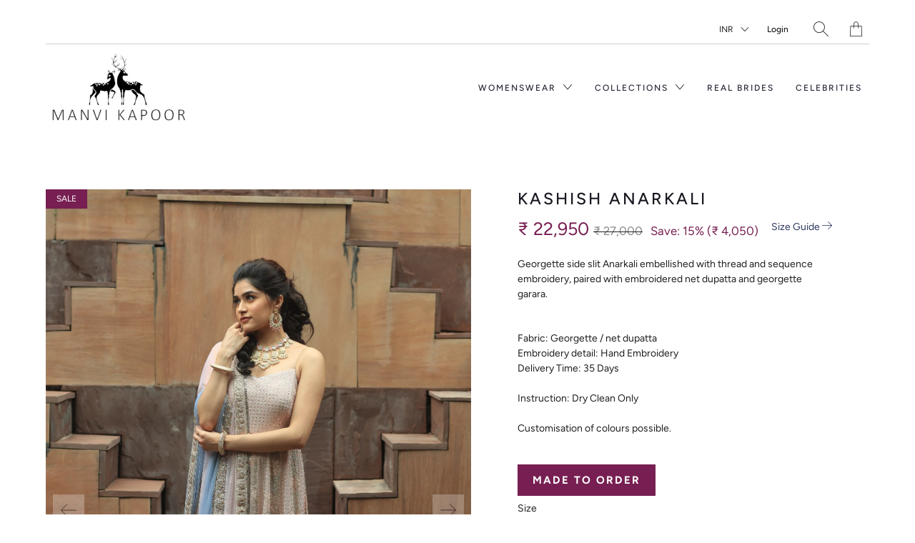

--- FILE ---
content_type: text/html; charset=utf-8
request_url: https://manvikapoor.com/products/kashish-anarkali
body_size: 20029
content:


 <!DOCTYPE html>
<!--[if IE 9 ]><html class="ie ie9" lang="en"> <![endif]-->
<!--[if (gte IE 10)|!(IE)]><!--><html lang="en"> <!--<![endif]-->
<head> <meta name="msvalidate.01" content="7FC61D2ABB2D4E4026F79108B8157221" /> <meta name="google-site-verification" content="Ljv0K3W4ref44Ma9fjdNJEoKLmy7XDtz1FpONAyeYAw" /> <meta charset="utf-8"> <meta http-equiv="cleartype" content="on"> <meta name="robots" content="index,follow"> <!-- Stylesheets for Artisan 1.3.0 --> <link href="//manvikapoor.com/cdn/shop/t/14/assets/styles.scss.css?v=92865409604062546091759342555" rel="stylesheet" type="text/css" media="all" /> <noscript> <style>
      .slideshow {
        opacity: 1;
      }

      .product_gallery {
        opacity: 1;
      }

      .mainBar__container.overflow--hidden {
        overflow: visible;
      }

      .newsletter-popup.remodal {
        display: none;
      }

      .fallbackImage {
        max-width: 100%;
      }

      img.lazyload[src*="_100x"],
      img.lazyload[src*="_50x"] {
        display: none;
      }

      .product_gallery_nav {
        display: none;
      }</style></noscript> <title>KASHISH ANARKALI - Manvi Kapoor</title> <meta name="description" content="Georgette side slit Anarkali embellished with thread and sequence embroidery, paired with embroidered net dupatta and georgette garara. Fabric: Georgette / net dupatta Embroidery detail: Hand Embroidery Delivery Time: 35 DaysInstruction: Dry Clean OnlyCustomisation of colours possible." />
  

  

<meta name="author" content="Manvi Kapoor">
<meta property="og:url" content="https://manvikapoor.com/products/kashish-anarkali">
<meta property="og:site_name" content="Manvi Kapoor"> <meta property="og:type" content="product"> <meta property="og:title" content="KASHISH ANARKALI"> <meta property="og:image" content="http://manvikapoor.com/cdn/shop/products/manvi_kapoor_anarkali_kashish_noor_collection_1439x2160_82d1b84d-119e-4120-810d-2abf37989453_600x.jpg?v=1751888939"> <meta property="og:image:secure_url" content="https://manvikapoor.com/cdn/shop/products/manvi_kapoor_anarkali_kashish_noor_collection_1439x2160_82d1b84d-119e-4120-810d-2abf37989453_600x.jpg?v=1751888939"> <meta property="og:image" content="http://manvikapoor.com/cdn/shop/products/manvi_kapoor_anarkali_kashish_noor_collection_800x1024_0b64ec93-e086-4d22-ab2e-32f540ed20e0_600x.jpg?v=1751888939"> <meta property="og:image:secure_url" content="https://manvikapoor.com/cdn/shop/products/manvi_kapoor_anarkali_kashish_noor_collection_800x1024_0b64ec93-e086-4d22-ab2e-32f540ed20e0_600x.jpg?v=1751888939"> <meta property="og:image" content="http://manvikapoor.com/cdn/shop/products/manvi_kapoor_anarkali_kashish1_noor_collection_800x1024_28ab7dcf-da91-4a53-8d39-3b6fc74ca245_600x.jpg?v=1751888939"> <meta property="og:image:secure_url" content="https://manvikapoor.com/cdn/shop/products/manvi_kapoor_anarkali_kashish1_noor_collection_800x1024_28ab7dcf-da91-4a53-8d39-3b6fc74ca245_600x.jpg?v=1751888939"> <meta property="og:price:amount" content="22,950"> <meta property="og:price:currency" content="INR"> <meta property="og:description" content="Georgette side slit Anarkali embellished with thread and sequence embroidery, paired with embroidered net dupatta and georgette garara. Fabric: Georgette / net dupatta Embroidery detail: Hand Embroidery Delivery Time: 35 DaysInstruction: Dry Clean OnlyCustomisation of colours possible.">




<meta name="twitter:card" content="summary"> <meta name="twitter:title" content="KASHISH ANARKALI"> <meta name="twitter:description" content="Georgette side slit Anarkali embellished with thread and sequence embroidery, paired with embroidered net dupatta and georgette garara.
Fabric: Georgette / net dupatta Embroidery detail: Hand Embroidery Delivery Time: 35 DaysInstruction: Dry Clean OnlyCustomisation of colours possible."> <meta name="twitter:image" content="https://manvikapoor.com/cdn/shop/products/manvi_kapoor_anarkali_kashish_noor_collection_1439x2160_82d1b84d-119e-4120-810d-2abf37989453_240x.jpg?v=1751888939"> <meta name="twitter:image:width" content="240"> <meta name="twitter:image:height" content="240"> <meta name="twitter:image:alt" content="KASHISH ANARKALI"> <!-- Mobile Specific Metas --> <meta name="HandheldFriendly" content="True"> <meta name="MobileOptimized" content="320"> <meta name="viewport" content="width=device-width,initial-scale=1"> <meta name="theme-color" content="#ffffff"> <link rel="shortcut icon" type="image/x-icon" href="//manvikapoor.com/cdn/shop/files/manvi_kapoor_favicon_180x180.png?v=1613789857"> <link rel="apple-touch-icon" href="//manvikapoor.com/cdn/shop/files/manvi_kapoor_favicon_180x180.png?v=1613789857"/> <link rel="apple-touch-icon" sizes="72x72" href="//manvikapoor.com/cdn/shop/files/manvi_kapoor_favicon_72x72.png?v=1613789857"/> <link rel="apple-touch-icon" sizes="114x114" href="//manvikapoor.com/cdn/shop/files/manvi_kapoor_favicon_114x114.png?v=1613789857"/> <link rel="apple-touch-icon" sizes="180x180" href="//manvikapoor.com/cdn/shop/files/manvi_kapoor_favicon_180x180.png?v=1613789857"/> <link rel="apple-touch-icon" sizes="228x228" href="//manvikapoor.com/cdn/shop/files/manvi_kapoor_favicon_228x228.png?v=1613789857"/> <link rel="canonical" href="https://manvikapoor.com/products/kashish-anarkali" /> <script>window.performance && window.performance.mark && window.performance.mark('shopify.content_for_header.start');</script><meta id="shopify-digital-wallet" name="shopify-digital-wallet" content="/40567799966/digital_wallets/dialog">
<meta id="in-context-paypal-metadata" data-shop-id="40567799966" data-venmo-supported="false" data-environment="production" data-locale="en_US" data-paypal-v4="true" data-currency="INR">
<link rel="alternate" type="application/json+oembed" href="https://manvikapoor.com/products/kashish-anarkali.oembed">
<script async="async" src="/checkouts/internal/preloads.js?locale=en-IN"></script>
<script id="shopify-features" type="application/json">{"accessToken":"b54e92251118f4334e26875096e9614f","betas":["rich-media-storefront-analytics"],"domain":"manvikapoor.com","predictiveSearch":true,"shopId":40567799966,"locale":"en"}</script>
<script>var Shopify = Shopify || {};
Shopify.shop = "manvi-kapoor.myshopify.com";
Shopify.locale = "en";
Shopify.currency = {"active":"INR","rate":"1.0"};
Shopify.country = "IN";
Shopify.theme = {"name":"MANVI KAPOOR AUG 2025 - Latest","id":149170225310,"schema_name":"Artisan","schema_version":"1.3.0","theme_store_id":856,"role":"main"};
Shopify.theme.handle = "null";
Shopify.theme.style = {"id":null,"handle":null};
Shopify.cdnHost = "manvikapoor.com/cdn";
Shopify.routes = Shopify.routes || {};
Shopify.routes.root = "/";</script>
<script type="module">!function(o){(o.Shopify=o.Shopify||{}).modules=!0}(window);</script>
<script>!function(o){function n(){var o=[];function n(){o.push(Array.prototype.slice.apply(arguments))}return n.q=o,n}var t=o.Shopify=o.Shopify||{};t.loadFeatures=n(),t.autoloadFeatures=n()}(window);</script>
<script id="shop-js-analytics" type="application/json">{"pageType":"product"}</script>
<script defer="defer" async type="module" src="//manvikapoor.com/cdn/shopifycloud/shop-js/modules/v2/client.init-shop-cart-sync_BN7fPSNr.en.esm.js"></script>
<script defer="defer" async type="module" src="//manvikapoor.com/cdn/shopifycloud/shop-js/modules/v2/chunk.common_Cbph3Kss.esm.js"></script>
<script defer="defer" async type="module" src="//manvikapoor.com/cdn/shopifycloud/shop-js/modules/v2/chunk.modal_DKumMAJ1.esm.js"></script>
<script type="module">
  await import("//manvikapoor.com/cdn/shopifycloud/shop-js/modules/v2/client.init-shop-cart-sync_BN7fPSNr.en.esm.js");
await import("//manvikapoor.com/cdn/shopifycloud/shop-js/modules/v2/chunk.common_Cbph3Kss.esm.js");
await import("//manvikapoor.com/cdn/shopifycloud/shop-js/modules/v2/chunk.modal_DKumMAJ1.esm.js");

  window.Shopify.SignInWithShop?.initShopCartSync?.({"fedCMEnabled":true,"windoidEnabled":true});

</script>
<script>(function() {
  var isLoaded = false;
  function asyncLoad() {
    if (isLoaded) return;
    isLoaded = true;
    var urls = ["https:\/\/cdn.shopify.com\/s\/files\/1\/0683\/1371\/0892\/files\/splmn-shopify-prod-August-31.min.js?v=1693985059\u0026shop=manvi-kapoor.myshopify.com","https:\/\/zegsu.com\/shopify\/instagenie\/widget?version=1.0.0\u0026shop=manvi-kapoor.myshopify.com\u0026token=1655637503\u0026shop=manvi-kapoor.myshopify.com"];
    for (var i = 0; i <urls.length; i++) {
      var s = document.createElement('script');
      s.type = 'text/javascript';
      s.async = true;
      s.src = urls[i];
      var x = document.getElementsByTagName('script')[0];
      x.parentNode.insertBefore(s, x);
    }
  };
  if(window.attachEvent) {
    window.attachEvent('onload', asyncLoad);
  } else {
    window.addEventListener('load', asyncLoad, false);
  }
})();</script>
<script id="__st">var __st={"a":40567799966,"offset":-18000,"reqid":"f2765a1b-ea41-4089-8532-1e07f329e7eb-1770155449","pageurl":"manvikapoor.com\/products\/kashish-anarkali","u":"61faa12a86c6","p":"product","rtyp":"product","rid":7242514727070};</script>
<script>window.ShopifyPaypalV4VisibilityTracking = true;</script>
<script id="captcha-bootstrap">!function(){'use strict';const t='contact',e='account',n='new_comment',o=[[t,t],['blogs',n],['comments',n],[t,'customer']],c=[[e,'customer_login'],[e,'guest_login'],[e,'recover_customer_password'],[e,'create_customer']],r=t=>t.map((([t,e])=>`form[action*='/${t}']:not([data-nocaptcha='true']) input[name='form_type'][value='${e}']`)).join(','),a=t=>()=>t?[...document.querySelectorAll(t)].map((t=>t.form)):[];function s(){const t=[...o],e=r(t);return a(e)}const i='password',u='form_key',d=['recaptcha-v3-token','g-recaptcha-response','h-captcha-response',i],f=()=>{try{return window.sessionStorage}catch{return}},m='__shopify_v',_=t=>t.elements[u];function p(t,e,n=!1){try{const o=window.sessionStorage,c=JSON.parse(o.getItem(e)),{data:r}=function(t){const{data:e,action:n}=t;return t[m]||n?{data:e,action:n}:{data:t,action:n}}(c);for(const[e,n]of Object.entries(r))t.elements[e]&&(t.elements[e].value=n);n&&o.removeItem(e)}catch(o){console.error('form repopulation failed',{error:o})}}const l='form_type',E='cptcha';function T(t){t.dataset[E]=!0}const w=window,h=w.document,L='Shopify',v='ce_forms',y='captcha';let A=!1;((t,e)=>{const n=(g='f06e6c50-85a8-45c8-87d0-21a2b65856fe',I='https://cdn.shopify.com/shopifycloud/storefront-forms-hcaptcha/ce_storefront_forms_captcha_hcaptcha.v1.5.2.iife.js',D={infoText:'Protected by hCaptcha',privacyText:'Privacy',termsText:'Terms'},(t,e,n)=>{const o=w[L][v],c=o.bindForm;if(c)return c(t,g,e,D).then(n);var r;o.q.push([[t,g,e,D],n]),r=I,A||(h.body.append(Object.assign(h.createElement('script'),{id:'captcha-provider',async:!0,src:r})),A=!0)});var g,I,D;w[L]=w[L]||{},w[L][v]=w[L][v]||{},w[L][v].q=[],w[L][y]=w[L][y]||{},w[L][y].protect=function(t,e){n(t,void 0,e),T(t)},Object.freeze(w[L][y]),function(t,e,n,w,h,L){const[v,y,A,g]=function(t,e,n){const i=e?o:[],u=t?c:[],d=[...i,...u],f=r(d),m=r(i),_=r(d.filter((([t,e])=>n.includes(e))));return[a(f),a(m),a(_),s()]}(w,h,L),I=t=>{const e=t.target;return e instanceof HTMLFormElement?e:e&&e.form},D=t=>v().includes(t);t.addEventListener('submit',(t=>{const e=I(t);if(!e)return;const n=D(e)&&!e.dataset.hcaptchaBound&&!e.dataset.recaptchaBound,o=_(e),c=g().includes(e)&&(!o||!o.value);(n||c)&&t.preventDefault(),c&&!n&&(function(t){try{if(!f())return;!function(t){const e=f();if(!e)return;const n=_(t);if(!n)return;const o=n.value;o&&e.removeItem(o)}(t);const e=Array.from(Array(32),(()=>Math.random().toString(36)[2])).join('');!function(t,e){_(t)||t.append(Object.assign(document.createElement('input'),{type:'hidden',name:u})),t.elements[u].value=e}(t,e),function(t,e){const n=f();if(!n)return;const o=[...t.querySelectorAll(`input[type='${i}']`)].map((({name:t})=>t)),c=[...d,...o],r={};for(const[a,s]of new FormData(t).entries())c.includes(a)||(r[a]=s);n.setItem(e,JSON.stringify({[m]:1,action:t.action,data:r}))}(t,e)}catch(e){console.error('failed to persist form',e)}}(e),e.submit())}));const S=(t,e)=>{t&&!t.dataset[E]&&(n(t,e.some((e=>e===t))),T(t))};for(const o of['focusin','change'])t.addEventListener(o,(t=>{const e=I(t);D(e)&&S(e,y())}));const B=e.get('form_key'),M=e.get(l),P=B&&M;t.addEventListener('DOMContentLoaded',(()=>{const t=y();if(P)for(const e of t)e.elements[l].value===M&&p(e,B);[...new Set([...A(),...v().filter((t=>'true'===t.dataset.shopifyCaptcha))])].forEach((e=>S(e,t)))}))}(h,new URLSearchParams(w.location.search),n,t,e,['guest_login'])})(!0,!0)}();</script>
<script integrity="sha256-4kQ18oKyAcykRKYeNunJcIwy7WH5gtpwJnB7kiuLZ1E=" data-source-attribution="shopify.loadfeatures" defer="defer" src="//manvikapoor.com/cdn/shopifycloud/storefront/assets/storefront/load_feature-a0a9edcb.js" crossorigin="anonymous"></script>
<script data-source-attribution="shopify.dynamic_checkout.dynamic.init">var Shopify=Shopify||{};Shopify.PaymentButton=Shopify.PaymentButton||{isStorefrontPortableWallets:!0,init:function(){window.Shopify.PaymentButton.init=function(){};var t=document.createElement("script");t.src="https://manvikapoor.com/cdn/shopifycloud/portable-wallets/latest/portable-wallets.en.js",t.type="module",document.head.appendChild(t)}};
</script>
<script data-source-attribution="shopify.dynamic_checkout.buyer_consent">
  function portableWalletsHideBuyerConsent(e){var t=document.getElementById("shopify-buyer-consent"),n=document.getElementById("shopify-subscription-policy-button");t&&n&&(t.classList.add("hidden"),t.setAttribute("aria-hidden","true"),n.removeEventListener("click",e))}function portableWalletsShowBuyerConsent(e){var t=document.getElementById("shopify-buyer-consent"),n=document.getElementById("shopify-subscription-policy-button");t&&n&&(t.classList.remove("hidden"),t.removeAttribute("aria-hidden"),n.addEventListener("click",e))}window.Shopify?.PaymentButton&&(window.Shopify.PaymentButton.hideBuyerConsent=portableWalletsHideBuyerConsent,window.Shopify.PaymentButton.showBuyerConsent=portableWalletsShowBuyerConsent);
</script>
<script>
  function portableWalletsCleanup(e){e&&e.src&&console.error("Failed to load portable wallets script "+e.src);var t=document.querySelectorAll("shopify-accelerated-checkout .shopify-payment-button__skeleton, shopify-accelerated-checkout-cart .wallet-cart-button__skeleton"),e=document.getElementById("shopify-buyer-consent");for(let e=0;e<t.length;e++)t[e].remove();e&&e.remove()}function portableWalletsNotLoadedAsModule(e){e instanceof ErrorEvent&&"string"==typeof e.message&&e.message.includes("import.meta")&&"string"==typeof e.filename&&e.filename.includes("portable-wallets")&&(window.removeEventListener("error",portableWalletsNotLoadedAsModule),window.Shopify.PaymentButton.failedToLoad=e,"loading"===document.readyState?document.addEventListener("DOMContentLoaded",window.Shopify.PaymentButton.init):window.Shopify.PaymentButton.init())}window.addEventListener("error",portableWalletsNotLoadedAsModule);
</script>

<script type="module" src="https://manvikapoor.com/cdn/shopifycloud/portable-wallets/latest/portable-wallets.en.js" onError="portableWalletsCleanup(this)" crossorigin="anonymous"></script>
<script nomodule>
  document.addEventListener("DOMContentLoaded", portableWalletsCleanup);
</script>

<link id="shopify-accelerated-checkout-styles" rel="stylesheet" media="screen" href="https://manvikapoor.com/cdn/shopifycloud/portable-wallets/latest/accelerated-checkout-backwards-compat.css" crossorigin="anonymous">
<style id="shopify-accelerated-checkout-cart">
        #shopify-buyer-consent {
  margin-top: 1em;
  display: inline-block;
  width: 100%;
}

#shopify-buyer-consent.hidden {
  display: none;
}

#shopify-subscription-policy-button {
  background: none;
  border: none;
  padding: 0;
  text-decoration: underline;
  font-size: inherit;
  cursor: pointer;
}

#shopify-subscription-policy-button::before {
  box-shadow: none;
}

      </style>

<script>window.performance && window.performance.mark && window.performance.mark('shopify.content_for_header.end');</script>

<script>
window.mlvedaShopCurrency = "INR";
window.shopCurrency = "INR";
window.supported_currencies = "INR USD GBP EUR CAD";
</script><link href="https://monorail-edge.shopifysvc.com" rel="dns-prefetch">
<script>(function(){if ("sendBeacon" in navigator && "performance" in window) {try {var session_token_from_headers = performance.getEntriesByType('navigation')[0].serverTiming.find(x => x.name == '_s').description;} catch {var session_token_from_headers = undefined;}var session_cookie_matches = document.cookie.match(/_shopify_s=([^;]*)/);var session_token_from_cookie = session_cookie_matches && session_cookie_matches.length === 2 ? session_cookie_matches[1] : "";var session_token = session_token_from_headers || session_token_from_cookie || "";function handle_abandonment_event(e) {var entries = performance.getEntries().filter(function(entry) {return /monorail-edge.shopifysvc.com/.test(entry.name);});if (!window.abandonment_tracked && entries.length === 0) {window.abandonment_tracked = true;var currentMs = Date.now();var navigation_start = performance.timing.navigationStart;var payload = {shop_id: 40567799966,url: window.location.href,navigation_start,duration: currentMs - navigation_start,session_token,page_type: "product"};window.navigator.sendBeacon("https://monorail-edge.shopifysvc.com/v1/produce", JSON.stringify({schema_id: "online_store_buyer_site_abandonment/1.1",payload: payload,metadata: {event_created_at_ms: currentMs,event_sent_at_ms: currentMs}}));}}window.addEventListener('pagehide', handle_abandonment_event);}}());</script>
<script id="web-pixels-manager-setup">(function e(e,d,r,n,o){if(void 0===o&&(o={}),!Boolean(null===(a=null===(i=window.Shopify)||void 0===i?void 0:i.analytics)||void 0===a?void 0:a.replayQueue)){var i,a;window.Shopify=window.Shopify||{};var t=window.Shopify;t.analytics=t.analytics||{};var s=t.analytics;s.replayQueue=[],s.publish=function(e,d,r){return s.replayQueue.push([e,d,r]),!0};try{self.performance.mark("wpm:start")}catch(e){}var l=function(){var e={modern:/Edge?\/(1{2}[4-9]|1[2-9]\d|[2-9]\d{2}|\d{4,})\.\d+(\.\d+|)|Firefox\/(1{2}[4-9]|1[2-9]\d|[2-9]\d{2}|\d{4,})\.\d+(\.\d+|)|Chrom(ium|e)\/(9{2}|\d{3,})\.\d+(\.\d+|)|(Maci|X1{2}).+ Version\/(15\.\d+|(1[6-9]|[2-9]\d|\d{3,})\.\d+)([,.]\d+|)( \(\w+\)|)( Mobile\/\w+|) Safari\/|Chrome.+OPR\/(9{2}|\d{3,})\.\d+\.\d+|(CPU[ +]OS|iPhone[ +]OS|CPU[ +]iPhone|CPU IPhone OS|CPU iPad OS)[ +]+(15[._]\d+|(1[6-9]|[2-9]\d|\d{3,})[._]\d+)([._]\d+|)|Android:?[ /-](13[3-9]|1[4-9]\d|[2-9]\d{2}|\d{4,})(\.\d+|)(\.\d+|)|Android.+Firefox\/(13[5-9]|1[4-9]\d|[2-9]\d{2}|\d{4,})\.\d+(\.\d+|)|Android.+Chrom(ium|e)\/(13[3-9]|1[4-9]\d|[2-9]\d{2}|\d{4,})\.\d+(\.\d+|)|SamsungBrowser\/([2-9]\d|\d{3,})\.\d+/,legacy:/Edge?\/(1[6-9]|[2-9]\d|\d{3,})\.\d+(\.\d+|)|Firefox\/(5[4-9]|[6-9]\d|\d{3,})\.\d+(\.\d+|)|Chrom(ium|e)\/(5[1-9]|[6-9]\d|\d{3,})\.\d+(\.\d+|)([\d.]+$|.*Safari\/(?![\d.]+ Edge\/[\d.]+$))|(Maci|X1{2}).+ Version\/(10\.\d+|(1[1-9]|[2-9]\d|\d{3,})\.\d+)([,.]\d+|)( \(\w+\)|)( Mobile\/\w+|) Safari\/|Chrome.+OPR\/(3[89]|[4-9]\d|\d{3,})\.\d+\.\d+|(CPU[ +]OS|iPhone[ +]OS|CPU[ +]iPhone|CPU IPhone OS|CPU iPad OS)[ +]+(10[._]\d+|(1[1-9]|[2-9]\d|\d{3,})[._]\d+)([._]\d+|)|Android:?[ /-](13[3-9]|1[4-9]\d|[2-9]\d{2}|\d{4,})(\.\d+|)(\.\d+|)|Mobile Safari.+OPR\/([89]\d|\d{3,})\.\d+\.\d+|Android.+Firefox\/(13[5-9]|1[4-9]\d|[2-9]\d{2}|\d{4,})\.\d+(\.\d+|)|Android.+Chrom(ium|e)\/(13[3-9]|1[4-9]\d|[2-9]\d{2}|\d{4,})\.\d+(\.\d+|)|Android.+(UC? ?Browser|UCWEB|U3)[ /]?(15\.([5-9]|\d{2,})|(1[6-9]|[2-9]\d|\d{3,})\.\d+)\.\d+|SamsungBrowser\/(5\.\d+|([6-9]|\d{2,})\.\d+)|Android.+MQ{2}Browser\/(14(\.(9|\d{2,})|)|(1[5-9]|[2-9]\d|\d{3,})(\.\d+|))(\.\d+|)|K[Aa][Ii]OS\/(3\.\d+|([4-9]|\d{2,})\.\d+)(\.\d+|)/},d=e.modern,r=e.legacy,n=navigator.userAgent;return n.match(d)?"modern":n.match(r)?"legacy":"unknown"}(),u="modern"===l?"modern":"legacy",c=(null!=n?n:{modern:"",legacy:""})[u],f=function(e){return[e.baseUrl,"/wpm","/b",e.hashVersion,"modern"===e.buildTarget?"m":"l",".js"].join("")}({baseUrl:d,hashVersion:r,buildTarget:u}),m=function(e){var d=e.version,r=e.bundleTarget,n=e.surface,o=e.pageUrl,i=e.monorailEndpoint;return{emit:function(e){var a=e.status,t=e.errorMsg,s=(new Date).getTime(),l=JSON.stringify({metadata:{event_sent_at_ms:s},events:[{schema_id:"web_pixels_manager_load/3.1",payload:{version:d,bundle_target:r,page_url:o,status:a,surface:n,error_msg:t},metadata:{event_created_at_ms:s}}]});if(!i)return console&&console.warn&&console.warn("[Web Pixels Manager] No Monorail endpoint provided, skipping logging."),!1;try{return self.navigator.sendBeacon.bind(self.navigator)(i,l)}catch(e){}var u=new XMLHttpRequest;try{return u.open("POST",i,!0),u.setRequestHeader("Content-Type","text/plain"),u.send(l),!0}catch(e){return console&&console.warn&&console.warn("[Web Pixels Manager] Got an unhandled error while logging to Monorail."),!1}}}}({version:r,bundleTarget:l,surface:e.surface,pageUrl:self.location.href,monorailEndpoint:e.monorailEndpoint});try{o.browserTarget=l,function(e){var d=e.src,r=e.async,n=void 0===r||r,o=e.onload,i=e.onerror,a=e.sri,t=e.scriptDataAttributes,s=void 0===t?{}:t,l=document.createElement("script"),u=document.querySelector("head"),c=document.querySelector("body");if(l.async=n,l.src=d,a&&(l.integrity=a,l.crossOrigin="anonymous"),s)for(var f in s)if(Object.prototype.hasOwnProperty.call(s,f))try{l.dataset[f]=s[f]}catch(e){}if(o&&l.addEventListener("load",o),i&&l.addEventListener("error",i),u)u.appendChild(l);else{if(!c)throw new Error("Did not find a head or body element to append the script");c.appendChild(l)}}({src:f,async:!0,onload:function(){if(!function(){var e,d;return Boolean(null===(d=null===(e=window.Shopify)||void 0===e?void 0:e.analytics)||void 0===d?void 0:d.initialized)}()){var d=window.webPixelsManager.init(e)||void 0;if(d){var r=window.Shopify.analytics;r.replayQueue.forEach((function(e){var r=e[0],n=e[1],o=e[2];d.publishCustomEvent(r,n,o)})),r.replayQueue=[],r.publish=d.publishCustomEvent,r.visitor=d.visitor,r.initialized=!0}}},onerror:function(){return m.emit({status:"failed",errorMsg:"".concat(f," has failed to load")})},sri:function(e){var d=/^sha384-[A-Za-z0-9+/=]+$/;return"string"==typeof e&&d.test(e)}(c)?c:"",scriptDataAttributes:o}),m.emit({status:"loading"})}catch(e){m.emit({status:"failed",errorMsg:(null==e?void 0:e.message)||"Unknown error"})}}})({shopId: 40567799966,storefrontBaseUrl: "https://manvikapoor.com",extensionsBaseUrl: "https://extensions.shopifycdn.com/cdn/shopifycloud/web-pixels-manager",monorailEndpoint: "https://monorail-edge.shopifysvc.com/unstable/produce_batch",surface: "storefront-renderer",enabledBetaFlags: ["2dca8a86"],webPixelsConfigList: [{"id":"1583644830","configuration":"{\"pixel_id\":\"803021025571475\",\"pixel_type\":\"facebook_pixel\"}","eventPayloadVersion":"v1","runtimeContext":"OPEN","scriptVersion":"ca16bc87fe92b6042fbaa3acc2fbdaa6","type":"APP","apiClientId":2329312,"privacyPurposes":["ANALYTICS","MARKETING","SALE_OF_DATA"],"dataSharingAdjustments":{"protectedCustomerApprovalScopes":["read_customer_address","read_customer_email","read_customer_name","read_customer_personal_data","read_customer_phone"]}},{"id":"shopify-app-pixel","configuration":"{}","eventPayloadVersion":"v1","runtimeContext":"STRICT","scriptVersion":"0450","apiClientId":"shopify-pixel","type":"APP","privacyPurposes":["ANALYTICS","MARKETING"]},{"id":"shopify-custom-pixel","eventPayloadVersion":"v1","runtimeContext":"LAX","scriptVersion":"0450","apiClientId":"shopify-pixel","type":"CUSTOM","privacyPurposes":["ANALYTICS","MARKETING"]}],isMerchantRequest: false,initData: {"shop":{"name":"Manvi Kapoor","paymentSettings":{"currencyCode":"INR"},"myshopifyDomain":"manvi-kapoor.myshopify.com","countryCode":"IN","storefrontUrl":"https:\/\/manvikapoor.com"},"customer":null,"cart":null,"checkout":null,"productVariants":[{"price":{"amount":22950.0,"currencyCode":"INR"},"product":{"title":"KASHISH ANARKALI","vendor":"Manvi Kapoor","id":"7242514727070","untranslatedTitle":"KASHISH ANARKALI","url":"\/products\/kashish-anarkali","type":"Clothing"},"id":"41797887590558","image":{"src":"\/\/manvikapoor.com\/cdn\/shop\/products\/manvi_kapoor_anarkali_kashish_noor_collection_1439x2160_82d1b84d-119e-4120-810d-2abf37989453.jpg?v=1751888939"},"sku":null,"title":"XXS","untranslatedTitle":"XXS"},{"price":{"amount":22950.0,"currencyCode":"INR"},"product":{"title":"KASHISH ANARKALI","vendor":"Manvi Kapoor","id":"7242514727070","untranslatedTitle":"KASHISH ANARKALI","url":"\/products\/kashish-anarkali","type":"Clothing"},"id":"41797887623326","image":{"src":"\/\/manvikapoor.com\/cdn\/shop\/products\/manvi_kapoor_anarkali_kashish_noor_collection_1439x2160_82d1b84d-119e-4120-810d-2abf37989453.jpg?v=1751888939"},"sku":null,"title":"XS","untranslatedTitle":"XS"},{"price":{"amount":22950.0,"currencyCode":"INR"},"product":{"title":"KASHISH ANARKALI","vendor":"Manvi Kapoor","id":"7242514727070","untranslatedTitle":"KASHISH ANARKALI","url":"\/products\/kashish-anarkali","type":"Clothing"},"id":"41797887656094","image":{"src":"\/\/manvikapoor.com\/cdn\/shop\/products\/manvi_kapoor_anarkali_kashish_noor_collection_1439x2160_82d1b84d-119e-4120-810d-2abf37989453.jpg?v=1751888939"},"sku":null,"title":"S","untranslatedTitle":"S"},{"price":{"amount":22950.0,"currencyCode":"INR"},"product":{"title":"KASHISH ANARKALI","vendor":"Manvi Kapoor","id":"7242514727070","untranslatedTitle":"KASHISH ANARKALI","url":"\/products\/kashish-anarkali","type":"Clothing"},"id":"41797887688862","image":{"src":"\/\/manvikapoor.com\/cdn\/shop\/products\/manvi_kapoor_anarkali_kashish_noor_collection_1439x2160_82d1b84d-119e-4120-810d-2abf37989453.jpg?v=1751888939"},"sku":null,"title":"M","untranslatedTitle":"M"},{"price":{"amount":22950.0,"currencyCode":"INR"},"product":{"title":"KASHISH ANARKALI","vendor":"Manvi Kapoor","id":"7242514727070","untranslatedTitle":"KASHISH ANARKALI","url":"\/products\/kashish-anarkali","type":"Clothing"},"id":"41797887721630","image":{"src":"\/\/manvikapoor.com\/cdn\/shop\/products\/manvi_kapoor_anarkali_kashish_noor_collection_1439x2160_82d1b84d-119e-4120-810d-2abf37989453.jpg?v=1751888939"},"sku":null,"title":"L","untranslatedTitle":"L"},{"price":{"amount":22950.0,"currencyCode":"INR"},"product":{"title":"KASHISH ANARKALI","vendor":"Manvi Kapoor","id":"7242514727070","untranslatedTitle":"KASHISH ANARKALI","url":"\/products\/kashish-anarkali","type":"Clothing"},"id":"41797887754398","image":{"src":"\/\/manvikapoor.com\/cdn\/shop\/products\/manvi_kapoor_anarkali_kashish_noor_collection_1439x2160_82d1b84d-119e-4120-810d-2abf37989453.jpg?v=1751888939"},"sku":null,"title":"XL","untranslatedTitle":"XL"},{"price":{"amount":22950.0,"currencyCode":"INR"},"product":{"title":"KASHISH ANARKALI","vendor":"Manvi Kapoor","id":"7242514727070","untranslatedTitle":"KASHISH ANARKALI","url":"\/products\/kashish-anarkali","type":"Clothing"},"id":"41797887787166","image":{"src":"\/\/manvikapoor.com\/cdn\/shop\/products\/manvi_kapoor_anarkali_kashish_noor_collection_1439x2160_82d1b84d-119e-4120-810d-2abf37989453.jpg?v=1751888939"},"sku":null,"title":"XXL","untranslatedTitle":"XXL"},{"price":{"amount":22950.0,"currencyCode":"INR"},"product":{"title":"KASHISH ANARKALI","vendor":"Manvi Kapoor","id":"7242514727070","untranslatedTitle":"KASHISH ANARKALI","url":"\/products\/kashish-anarkali","type":"Clothing"},"id":"41797887819934","image":{"src":"\/\/manvikapoor.com\/cdn\/shop\/products\/manvi_kapoor_anarkali_kashish_noor_collection_1439x2160_82d1b84d-119e-4120-810d-2abf37989453.jpg?v=1751888939"},"sku":null,"title":"XXXL","untranslatedTitle":"XXXL"}],"purchasingCompany":null},},"https://manvikapoor.com/cdn","3918e4e0wbf3ac3cepc5707306mb02b36c6",{"modern":"","legacy":""},{"shopId":"40567799966","storefrontBaseUrl":"https:\/\/manvikapoor.com","extensionBaseUrl":"https:\/\/extensions.shopifycdn.com\/cdn\/shopifycloud\/web-pixels-manager","surface":"storefront-renderer","enabledBetaFlags":"[\"2dca8a86\"]","isMerchantRequest":"false","hashVersion":"3918e4e0wbf3ac3cepc5707306mb02b36c6","publish":"custom","events":"[[\"page_viewed\",{}],[\"product_viewed\",{\"productVariant\":{\"price\":{\"amount\":22950.0,\"currencyCode\":\"INR\"},\"product\":{\"title\":\"KASHISH ANARKALI\",\"vendor\":\"Manvi Kapoor\",\"id\":\"7242514727070\",\"untranslatedTitle\":\"KASHISH ANARKALI\",\"url\":\"\/products\/kashish-anarkali\",\"type\":\"Clothing\"},\"id\":\"41797887590558\",\"image\":{\"src\":\"\/\/manvikapoor.com\/cdn\/shop\/products\/manvi_kapoor_anarkali_kashish_noor_collection_1439x2160_82d1b84d-119e-4120-810d-2abf37989453.jpg?v=1751888939\"},\"sku\":null,\"title\":\"XXS\",\"untranslatedTitle\":\"XXS\"}}]]"});</script><script>
  window.ShopifyAnalytics = window.ShopifyAnalytics || {};
  window.ShopifyAnalytics.meta = window.ShopifyAnalytics.meta || {};
  window.ShopifyAnalytics.meta.currency = 'INR';
  var meta = {"product":{"id":7242514727070,"gid":"gid:\/\/shopify\/Product\/7242514727070","vendor":"Manvi Kapoor","type":"Clothing","handle":"kashish-anarkali","variants":[{"id":41797887590558,"price":2295000,"name":"KASHISH ANARKALI - XXS","public_title":"XXS","sku":null},{"id":41797887623326,"price":2295000,"name":"KASHISH ANARKALI - XS","public_title":"XS","sku":null},{"id":41797887656094,"price":2295000,"name":"KASHISH ANARKALI - S","public_title":"S","sku":null},{"id":41797887688862,"price":2295000,"name":"KASHISH ANARKALI - M","public_title":"M","sku":null},{"id":41797887721630,"price":2295000,"name":"KASHISH ANARKALI - L","public_title":"L","sku":null},{"id":41797887754398,"price":2295000,"name":"KASHISH ANARKALI - XL","public_title":"XL","sku":null},{"id":41797887787166,"price":2295000,"name":"KASHISH ANARKALI - XXL","public_title":"XXL","sku":null},{"id":41797887819934,"price":2295000,"name":"KASHISH ANARKALI - XXXL","public_title":"XXXL","sku":null}],"remote":false},"page":{"pageType":"product","resourceType":"product","resourceId":7242514727070,"requestId":"f2765a1b-ea41-4089-8532-1e07f329e7eb-1770155449"}};
  for (var attr in meta) {
    window.ShopifyAnalytics.meta[attr] = meta[attr];
  }
</script>
<script class="analytics">
  (function () {
    var customDocumentWrite = function(content) {
      var jquery = null;

      if (window.jQuery) {
        jquery = window.jQuery;
      } else if (window.Checkout && window.Checkout.$) {
        jquery = window.Checkout.$;
      }

      if (jquery) {
        jquery('body').append(content);
      }
    };

    var hasLoggedConversion = function(token) {
      if (token) {
        return document.cookie.indexOf('loggedConversion=' + token) !== -1;
      }
      return false;
    }

    var setCookieIfConversion = function(token) {
      if (token) {
        var twoMonthsFromNow = new Date(Date.now());
        twoMonthsFromNow.setMonth(twoMonthsFromNow.getMonth() + 2);

        document.cookie = 'loggedConversion=' + token + '; expires=' + twoMonthsFromNow;
      }
    }

    var trekkie = window.ShopifyAnalytics.lib = window.trekkie = window.trekkie || [];
    if (trekkie.integrations) {
      return;
    }
    trekkie.methods = [
      'identify',
      'page',
      'ready',
      'track',
      'trackForm',
      'trackLink'
    ];
    trekkie.factory = function(method) {
      return function() {
        var args = Array.prototype.slice.call(arguments);
        args.unshift(method);
        trekkie.push(args);
        return trekkie;
      };
    };
    for (var i = 0; i < trekkie.methods.length; i++) {
      var key = trekkie.methods[i];
      trekkie[key] = trekkie.factory(key);
    }
    trekkie.load = function(config) {
      trekkie.config = config || {};
      trekkie.config.initialDocumentCookie = document.cookie;
      var first = document.getElementsByTagName('script')[0];
      var script = document.createElement('script');
      script.type = 'text/javascript';
      script.onerror = function(e) {
        var scriptFallback = document.createElement('script');
        scriptFallback.type = 'text/javascript';
        scriptFallback.onerror = function(error) {
                var Monorail = {
      produce: function produce(monorailDomain, schemaId, payload) {
        var currentMs = new Date().getTime();
        var event = {
          schema_id: schemaId,
          payload: payload,
          metadata: {
            event_created_at_ms: currentMs,
            event_sent_at_ms: currentMs
          }
        };
        return Monorail.sendRequest("https://" + monorailDomain + "/v1/produce", JSON.stringify(event));
      },
      sendRequest: function sendRequest(endpointUrl, payload) {
        // Try the sendBeacon API
        if (window && window.navigator && typeof window.navigator.sendBeacon === 'function' && typeof window.Blob === 'function' && !Monorail.isIos12()) {
          var blobData = new window.Blob([payload], {
            type: 'text/plain'
          });

          if (window.navigator.sendBeacon(endpointUrl, blobData)) {
            return true;
          } // sendBeacon was not successful

        } // XHR beacon

        var xhr = new XMLHttpRequest();

        try {
          xhr.open('POST', endpointUrl);
          xhr.setRequestHeader('Content-Type', 'text/plain');
          xhr.send(payload);
        } catch (e) {
          console.log(e);
        }

        return false;
      },
      isIos12: function isIos12() {
        return window.navigator.userAgent.lastIndexOf('iPhone; CPU iPhone OS 12_') !== -1 || window.navigator.userAgent.lastIndexOf('iPad; CPU OS 12_') !== -1;
      }
    };
    Monorail.produce('monorail-edge.shopifysvc.com',
      'trekkie_storefront_load_errors/1.1',
      {shop_id: 40567799966,
      theme_id: 149170225310,
      app_name: "storefront",
      context_url: window.location.href,
      source_url: "//manvikapoor.com/cdn/s/trekkie.storefront.b37867e0a413f1c9ade9179965a3871208e6387b.min.js"});

        };
        scriptFallback.async = true;
        scriptFallback.src = '//manvikapoor.com/cdn/s/trekkie.storefront.b37867e0a413f1c9ade9179965a3871208e6387b.min.js';
        first.parentNode.insertBefore(scriptFallback, first);
      };
      script.async = true;
      script.src = '//manvikapoor.com/cdn/s/trekkie.storefront.b37867e0a413f1c9ade9179965a3871208e6387b.min.js';
      first.parentNode.insertBefore(script, first);
    };
    trekkie.load(
      {"Trekkie":{"appName":"storefront","development":false,"defaultAttributes":{"shopId":40567799966,"isMerchantRequest":null,"themeId":149170225310,"themeCityHash":"6503003931328715068","contentLanguage":"en","currency":"INR","eventMetadataId":"e0e20021-8545-41a0-8a8a-ce3aaf19a6a9"},"isServerSideCookieWritingEnabled":true,"monorailRegion":"shop_domain","enabledBetaFlags":["65f19447","b5387b81"]},"Session Attribution":{},"S2S":{"facebookCapiEnabled":true,"source":"trekkie-storefront-renderer","apiClientId":580111}}
    );

    var loaded = false;
    trekkie.ready(function() {
      if (loaded) return;
      loaded = true;

      window.ShopifyAnalytics.lib = window.trekkie;

      var originalDocumentWrite = document.write;
      document.write = customDocumentWrite;
      try { window.ShopifyAnalytics.merchantGoogleAnalytics.call(this); } catch(error) {};
      document.write = originalDocumentWrite;

      window.ShopifyAnalytics.lib.page(null,{"pageType":"product","resourceType":"product","resourceId":7242514727070,"requestId":"f2765a1b-ea41-4089-8532-1e07f329e7eb-1770155449","shopifyEmitted":true});

      var match = window.location.pathname.match(/checkouts\/(.+)\/(thank_you|post_purchase)/)
      var token = match? match[1]: undefined;
      if (!hasLoggedConversion(token)) {
        setCookieIfConversion(token);
        window.ShopifyAnalytics.lib.track("Viewed Product",{"currency":"INR","variantId":41797887590558,"productId":7242514727070,"productGid":"gid:\/\/shopify\/Product\/7242514727070","name":"KASHISH ANARKALI - XXS","price":"22950.00","sku":null,"brand":"Manvi Kapoor","variant":"XXS","category":"Clothing","nonInteraction":true,"remote":false},undefined,undefined,{"shopifyEmitted":true});
      window.ShopifyAnalytics.lib.track("monorail:\/\/trekkie_storefront_viewed_product\/1.1",{"currency":"INR","variantId":41797887590558,"productId":7242514727070,"productGid":"gid:\/\/shopify\/Product\/7242514727070","name":"KASHISH ANARKALI - XXS","price":"22950.00","sku":null,"brand":"Manvi Kapoor","variant":"XXS","category":"Clothing","nonInteraction":true,"remote":false,"referer":"https:\/\/manvikapoor.com\/products\/kashish-anarkali"});
      }
    });


        var eventsListenerScript = document.createElement('script');
        eventsListenerScript.async = true;
        eventsListenerScript.src = "//manvikapoor.com/cdn/shopifycloud/storefront/assets/shop_events_listener-3da45d37.js";
        document.getElementsByTagName('head')[0].appendChild(eventsListenerScript);

})();</script>
<script
  defer
  src="https://manvikapoor.com/cdn/shopifycloud/perf-kit/shopify-perf-kit-3.1.0.min.js"
  data-application="storefront-renderer"
  data-shop-id="40567799966"
  data-render-region="gcp-us-central1"
  data-page-type="product"
  data-theme-instance-id="149170225310"
  data-theme-name="Artisan"
  data-theme-version="1.3.0"
  data-monorail-region="shop_domain"
  data-resource-timing-sampling-rate="10"
  data-shs="true"
  data-shs-beacon="true"
  data-shs-export-with-fetch="true"
  data-shs-logs-sample-rate="1"
  data-shs-beacon-endpoint="https://manvikapoor.com/api/collect"
></script>
</head>

<body class="product"
  data-money-format="<span class=money>&#8377 {{amount_no_decimals}}</span>" data-shop-url="https://manvikapoor.com"> <div id="shopify-section-header" class="shopify-section header-section">



<script type="application/ld+json">
  {
    "@context": "http://schema.org",
    "@type": "Organization",
    "name": "Manvi Kapoor",
    
      
      "logo": "https://manvikapoor.com/cdn/shop/files/logo_16a34563-a5c6-4c3a-8d8d-970246e5678e_410x.jpg?v=1613547685",
    
    "sameAs": [
      "",
      "https://www.facebook.com/manvi.kapoor6",
      "",
      "https://instagram.com/manvi_kapoor?igshid=1019o3umx27ue",
      "",
      "",
      "",
      ""
    ],
    "url": "https://manvikapoor.com"
  }
</script>




  



<div data-section-id="header" data-section-type="header-section"> <header role="banner"> <nav class="topBar container"> <div class="topBar__container flexContainer sixteen columns"> <span class="topBar__information"></span> <div class="topBar__details"> <div class="topBar__currencyConverter smallScreen--hide"> <li> <select class="currencies" name="currencies" data-default-shop-currency="INR" data-currency-converter> <option value="INR" selected="selected">INR</option> <option value="USD">USD</option> <option value="CAD">CAD</option> <option value="AUD">AUD</option> <option value="GBP">GBP</option> <option value="EUR">EUR</option></select></li></div> <div class="topBar__menu smallScreen--show"> <a href="#" class="icon-menu js-menu" title="My Account "></a></div> <div class="topBar__account smallScreen--hide"> <a href="/account" title="My Account "><p>Login</p></a></div> <div class="topBar__search"> <a title="Search" href="/search" tabindex="0"><span class="icon-search"></span></a> <div class="search__dropdown animated fadeIn"> <form action="/search" class="search_form"> <input type="hidden" name="type" value="product" /> <label for="q" class="visuallyhidden">Find what you seek</label> <input id="q" class="search__input" type="text" name="q" placeholder="Find what you seek" value="" autocapitalize="off" autocomplete="off" autocorrect="off" /> <input type="submit" name="submit" class="search__button action_button" value="Search" /></form></div></div> <a href="/" class="topBar__logo--mobile"> <img src="//manvikapoor.com/cdn/shop/files/footer_410x.jpg?v=1613750227" class="primary_logo" alt="Manvi Kapoor" style="max-width: 205px;" /></a> <div class="cart_container"> <div class="topBar__cartWrapper"> <a href="/cart" class="topBar__cart mini_cart"> <span class="visuallyhidden">Translation missing: en.layout.general.title</span> <span class="cart-icon icon-shopping-purse"></span> <span class="topBar__cartCount cart_count hidden">0</span></a> <div class="topBar__miniCart animated fadeIn"> <div class="miniCart__empty js-empty-cart__message "> <p class="empty_cart">Your Cart is Empty</p></div> <form id="mini_cart_form" action="/checkout" method="post" data-money-format="<span class=money>&#8377 {{amount_no_decimals}}</span>" data-shop-currency="INR" data-shop-name="Manvi Kapoor" class="js-cart_content__form js-minicart-form mini-cart-form hidden"> <ul class="cart_items js-cart_items clearfix"></ul> <div class="miniCart__details"> <div class="miniCart__subtotal js-cart_subtotal textAlign--right"> <span class="subtotal__text">Subtotal:</span> <span class="subtotal__money"> <span class="money"><span class=money>&#8377 0</span></span></span></div> <textarea class="miniCart__orderNotes" id="note" name="note" rows="2" placeholder="Order Notes" class="clearfix"></textarea> <div class="miniCart__warningBox warning-box"></div> <div class="miniCart__buttons"> <a href="/cart" class="secondary_button button">View cart</a> <input type="submit" class="action_button" value="Checkout" /></div></div></form></div></div></div></div></div></nav> <nav class="mainBar container"> <div class="mainBar__container flexContainer vertical__middle overflow--hidden sixteen columns"> <div class="mainBar__siteName"> <div class="h1"> <a href="/" class="mainBar__logo"> <img src="//manvikapoor.com/cdn/shop/files/logo_16a34563-a5c6-4c3a-8d8d-970246e5678e_410x.jpg?v=1613547685" class="primary_logo" alt="Manvi Kapoor" style="max-width: 205px;" /></a></div></div> <div class="mainBar__mainMenu menuPosition--right"> <ul class="mainMenu js-navigation"> <li class="dropdown" aria-haspopup="true" aria-expanded="false"> <a  class="mainMenu__link "
           href="/collections/all" >
          WOMENSWEAR <span class="icon-down-caret"></span></a> <ul class="mainMenu__submenu"> <li><a class="" href="/collections/anarkali">ANARKALI</a></li> <li><a class="" href="/collections/bell-bottom-set/bell-bottom-set">BELL BOTTOM</a></li> <li><a class="" href="/collections/kurta-set">KURTA SET</a></li> <li><a class="" href="/collections/lehengas">LEHENGAS</a></li> <li><a class="" href="/collections/sharara">GHARARA/SHARARA</a></li> <li><a class="" href="/collections/saree">SAREE</a></li> <li><a class="" href="/collections/suits">SUITS</a></li> <li><a class="" href="/collections/skirt-set">SKIRT SET</a></li></ul></li> <li class="dropdown" aria-haspopup="true" aria-expanded="false"> <a  class="mainMenu__link "
          >
          COLLECTIONS <span class="icon-down-caret"></span></a> <ul class="mainMenu__submenu"> <li><a class="" href="/collections/dilkushan/dliksh">DILKUSHAN</a></li> <li><a class="" href="/collections/ibtidah/IBTIDAH">IBTIDAH</a></li> <li><a class="" href="/collections/aiyana">AIYANA</a></li> <li><a class="" href="/collections/noor">NOOR</a></li> <li><a class="" href="/collections/zuhur">ZUHUR</a></li> <li><a class="" href="/collections/naaz">NAAZ</a></li></ul></li> <li> <a href="/collections/real-brides" >REAL BRIDES</a></li> <li> <a href="/collections/celebrities" >CELEBRITIES</a></li>
    
  
</ul></div></div></nav></header>
</div>

<div class="mobileMenu__overlay is-inactive" style="margin-left: -100%;"> <span class="mobileMenu__close icon-cross"></span> <div class="mobileMenu__wrapper textAlign--center"> <a href="/" class="topBar__logo--mobile"> <img src="//manvikapoor.com/cdn/shop/files/footer_410x.jpg?v=1613750227" class="primary_logo" alt="Manvi Kapoor" style="max-width: 205px;" /></a> <div class="search-container"> <form class="search" action="/search"> <div class="search-wrapper"> <input type="hidden" name="type" value="product" /> <label for="q" class="visuallyhidden">Find what you seek</label> <input class="mobileMenu__search" type="text" name="q" placeholder="Find what you seek" value="" x-webkit-speech autocapitalize="off" autocomplete="off" autocorrect="off" /> <button type="submit" name="search" class="search_button icon-search" value=" " style="margin-top:0" > <span class="visuallyhidden">Search</span> <span class"icon-search"></span></button></div></form></div> <div class="mobileMenu__menu-wrap"> <ul id="mobileMenu" class="mobileMenu__list"> <li data-mobile-dropdown-rel="womenswear" class="sublink"> <a  href="/collections/all" class="parent-link--true">
            WOMENSWEAR <span class="icon-down-caret icon-down-caret"></span></a> <ul class="mobileMenu__submenu"> <li><a class="" href="/collections/anarkali">ANARKALI</a></li> <li><a class="" href="/collections/bell-bottom-set/bell-bottom-set">BELL BOTTOM</a></li> <li><a class="" href="/collections/kurta-set">KURTA SET</a></li> <li><a class="" href="/collections/lehengas">LEHENGAS</a></li> <li><a class="" href="/collections/sharara">GHARARA/SHARARA</a></li> <li><a class="" href="/collections/saree">SAREE</a></li> <li><a class="" href="/collections/suits">SUITS</a></li> <li><a class="" href="/collections/skirt-set">SKIRT SET</a></li></ul></li> <li data-mobile-dropdown-rel="collections" class="sublink"> <a  href="/" class="parent-link--false">
            COLLECTIONS <span class="icon-down-caret icon-down-caret"></span></a> <ul class="mobileMenu__submenu"> <li><a class="" href="/collections/dilkushan/dliksh">DILKUSHAN</a></li> <li><a class="" href="/collections/ibtidah/IBTIDAH">IBTIDAH</a></li> <li><a class="" href="/collections/aiyana">AIYANA</a></li> <li><a class="" href="/collections/noor">NOOR</a></li> <li><a class="" href="/collections/zuhur">ZUHUR</a></li> <li><a class="" href="/collections/naaz">NAAZ</a></li></ul></li> <li data-mobile-dropdown-rel="real-brides"> <a  href="/collections/real-brides" class="parent-link--true">
            REAL BRIDES</a></li> <li data-mobile-dropdown-rel="celebrities"> <a  href="/collections/celebrities" class="parent-link--true">
            CELEBRITIES</a></li> <li class="mobileMenu__account"> <a href="/account" title="My Account ">Login</a></li> <li class="mobileMenu__currencyConverter"> <select class="currencies" name="currencies" data-default-shop-currency="INR" data-currency-converter> <option value="INR" selected="selected">INR</option> <option value="USD">USD</option> <option value="CAD">CAD</option> <option value="AUD">AUD</option> <option value="GBP">GBP</option> <option value="EUR">EUR</option></select></li>
</ul></div> <div class="mobileMenu__social"> <ul class="social_icons horizontal"> <li><a href="https://www.facebook.com/manvi.kapoor6" title="Manvi Kapoor on Facebook" rel="me" target="_blank"  rel="noopener"class="icon-facebook"></a></li> <li><a href="https://instagram.com/manvi_kapoor?igshid=1019o3umx27ue" title="Manvi Kapoor on Instagram" rel="me" target="_blank"  rel="noopener"class="icon-instagram"></a></li> <li><a href="mailto:info@manvikapoor.com" title="Email Manvi Kapoor" rel="noopener"class="icon-mail"></a></li>
  
</ul></div></div>
</div>


<style>

  a.mainBar__logo, a.topBar__logo--mobile {
    color: #000000;
  }

  .announcementBar {
    background-color: #000000;
  }

  .announcementBar a,
  .announcementBar p,
  .announcementBar span {
    color: #cccccc;
  }

</style>




</div> <div class="shapesOverflow">
    

<div id="shopify-section-product-template" class="shopify-section product-template">




<section class="product__page mainContentArea"> <div class="product__container container"> <div  class="product-7242514727070"
          data-free-text="Free"
          data-product-id="7242514727070"
          > <div class="section product__section clearfix js-product_section imageAlign--left flexContainer sixteen columns"> <div class="product__images"> <div class="banner_holder bannerPosition--left"> <div class="sale_banner thumbnail_banner"> <span class="banner_text">Sale</span></div></div>
          





<style data-shopify>
  .shopify-model-viewer-ui model-viewer {
    --progress-bar-height: 2px;
    --progress-bar-color: #1f1f21;
  }
</style>



<div class="gallery-wrap js-product-page-gallery clearfix
             bottom-thumbnails 
            slideshow_animation--slide
            
            "> <div class="product_gallery product-7242514727070-gallery "
      data-zoom="true"
      data-autoplay="0"
      data-video-loop="false"
      data-show-arrows="true"
      data-product-gallery
      data-product-id="7242514727070"
      data-media-count="4"> <div class="gallery-cell" data-product-id="7242514727070" data-media-type="image" data-thumb="" data-title=""> <div class="image__container" style="max-width: "> <img  src="//manvikapoor.com/cdn/shop/products/manvi_kapoor_anarkali_kashish_noor_collection_1439x2160_82d1b84d-119e-4120-810d-2abf37989453_100x.jpg?v=1751888939"
                      alt="KASHISH ANARKALI"
                      class=" lazyload lazyload--fade-in"
                      data-index="0"
                      data-image-id="25989925404830"
                      data-sizes="auto"
                      data-src="//manvikapoor.com/cdn/shop/products/manvi_kapoor_anarkali_kashish_noor_collection_1439x2160_82d1b84d-119e-4120-810d-2abf37989453_2000x.jpg?v=1751888939"
                      srcset=" //manvikapoor.com/cdn/shop/products/manvi_kapoor_anarkali_kashish_noor_collection_1439x2160_82d1b84d-119e-4120-810d-2abf37989453_200x.jpg?v=1751888939 200w,
                                    //manvikapoor.com/cdn/shop/products/manvi_kapoor_anarkali_kashish_noor_collection_1439x2160_82d1b84d-119e-4120-810d-2abf37989453_400x.jpg?v=1751888939 400w,
                                    //manvikapoor.com/cdn/shop/products/manvi_kapoor_anarkali_kashish_noor_collection_1439x2160_82d1b84d-119e-4120-810d-2abf37989453_600x.jpg?v=1751888939 600w,
                                    //manvikapoor.com/cdn/shop/products/manvi_kapoor_anarkali_kashish_noor_collection_1439x2160_82d1b84d-119e-4120-810d-2abf37989453_800x.jpg?v=1751888939 800w,
                                    //manvikapoor.com/cdn/shop/products/manvi_kapoor_anarkali_kashish_noor_collection_1439x2160_82d1b84d-119e-4120-810d-2abf37989453_1200x.jpg?v=1751888939 1200w,
                                    //manvikapoor.com/cdn/shop/products/manvi_kapoor_anarkali_kashish_noor_collection_1439x2160_82d1b84d-119e-4120-810d-2abf37989453_2000x.jpg?v=1751888939 2000w"
                      /> <noscript> <img  src="//manvikapoor.com/cdn/shop/products/manvi_kapoor_anarkali_kashish_noor_collection_1439x2160_82d1b84d-119e-4120-810d-2abf37989453_1200x.jpg?v=1751888939"
                        alt="KASHISH ANARKALI" /></noscript></div></div> <div class="gallery-cell" data-product-id="7242514727070" data-media-type="image" data-thumb="" data-title="KASHISH ANARKALI"> <div class="image__container" style="max-width: "> <img  src="//manvikapoor.com/cdn/shop/products/manvi_kapoor_anarkali_kashish_noor_collection_800x1024_0b64ec93-e086-4d22-ab2e-32f540ed20e0_100x.jpg?v=1751888939"
                      alt="KASHISH ANARKALI"
                      class=" lazyload lazyload--fade-in"
                      data-index="1"
                      data-image-id="25989925437598"
                      data-sizes="auto"
                      data-src="//manvikapoor.com/cdn/shop/products/manvi_kapoor_anarkali_kashish_noor_collection_800x1024_0b64ec93-e086-4d22-ab2e-32f540ed20e0_2000x.jpg?v=1751888939"
                      srcset=" //manvikapoor.com/cdn/shop/products/manvi_kapoor_anarkali_kashish_noor_collection_800x1024_0b64ec93-e086-4d22-ab2e-32f540ed20e0_200x.jpg?v=1751888939 200w,
                                    //manvikapoor.com/cdn/shop/products/manvi_kapoor_anarkali_kashish_noor_collection_800x1024_0b64ec93-e086-4d22-ab2e-32f540ed20e0_400x.jpg?v=1751888939 400w,
                                    //manvikapoor.com/cdn/shop/products/manvi_kapoor_anarkali_kashish_noor_collection_800x1024_0b64ec93-e086-4d22-ab2e-32f540ed20e0_600x.jpg?v=1751888939 600w,
                                    //manvikapoor.com/cdn/shop/products/manvi_kapoor_anarkali_kashish_noor_collection_800x1024_0b64ec93-e086-4d22-ab2e-32f540ed20e0_800x.jpg?v=1751888939 800w,
                                    //manvikapoor.com/cdn/shop/products/manvi_kapoor_anarkali_kashish_noor_collection_800x1024_0b64ec93-e086-4d22-ab2e-32f540ed20e0_1200x.jpg?v=1751888939 1200w,
                                    //manvikapoor.com/cdn/shop/products/manvi_kapoor_anarkali_kashish_noor_collection_800x1024_0b64ec93-e086-4d22-ab2e-32f540ed20e0_2000x.jpg?v=1751888939 2000w"
                      /> <noscript> <img  src="//manvikapoor.com/cdn/shop/products/manvi_kapoor_anarkali_kashish_noor_collection_800x1024_0b64ec93-e086-4d22-ab2e-32f540ed20e0_1200x.jpg?v=1751888939"
                        alt="KASHISH ANARKALI" /></noscript></div></div> <div class="gallery-cell" data-product-id="7242514727070" data-media-type="image" data-thumb="" data-title="KASHISH ANARKALI"> <div class="image__container" style="max-width: "> <img  src="//manvikapoor.com/cdn/shop/products/manvi_kapoor_anarkali_kashish1_noor_collection_800x1024_28ab7dcf-da91-4a53-8d39-3b6fc74ca245_100x.jpg?v=1751888939"
                      alt="KASHISH ANARKALI"
                      class=" lazyload lazyload--fade-in"
                      data-index="2"
                      data-image-id="25989925470366"
                      data-sizes="auto"
                      data-src="//manvikapoor.com/cdn/shop/products/manvi_kapoor_anarkali_kashish1_noor_collection_800x1024_28ab7dcf-da91-4a53-8d39-3b6fc74ca245_2000x.jpg?v=1751888939"
                      srcset=" //manvikapoor.com/cdn/shop/products/manvi_kapoor_anarkali_kashish1_noor_collection_800x1024_28ab7dcf-da91-4a53-8d39-3b6fc74ca245_200x.jpg?v=1751888939 200w,
                                    //manvikapoor.com/cdn/shop/products/manvi_kapoor_anarkali_kashish1_noor_collection_800x1024_28ab7dcf-da91-4a53-8d39-3b6fc74ca245_400x.jpg?v=1751888939 400w,
                                    //manvikapoor.com/cdn/shop/products/manvi_kapoor_anarkali_kashish1_noor_collection_800x1024_28ab7dcf-da91-4a53-8d39-3b6fc74ca245_600x.jpg?v=1751888939 600w,
                                    //manvikapoor.com/cdn/shop/products/manvi_kapoor_anarkali_kashish1_noor_collection_800x1024_28ab7dcf-da91-4a53-8d39-3b6fc74ca245_800x.jpg?v=1751888939 800w,
                                    //manvikapoor.com/cdn/shop/products/manvi_kapoor_anarkali_kashish1_noor_collection_800x1024_28ab7dcf-da91-4a53-8d39-3b6fc74ca245_1200x.jpg?v=1751888939 1200w,
                                    //manvikapoor.com/cdn/shop/products/manvi_kapoor_anarkali_kashish1_noor_collection_800x1024_28ab7dcf-da91-4a53-8d39-3b6fc74ca245_2000x.jpg?v=1751888939 2000w"
                      /> <noscript> <img  src="//manvikapoor.com/cdn/shop/products/manvi_kapoor_anarkali_kashish1_noor_collection_800x1024_28ab7dcf-da91-4a53-8d39-3b6fc74ca245_1200x.jpg?v=1751888939"
                        alt="KASHISH ANARKALI" /></noscript></div></div> <div class="gallery-cell" data-product-id="7242514727070" data-media-type="image" data-thumb="" data-title="KASHISH ANARKALI"> <div class="image__container" style="max-width: "> <img  src="//manvikapoor.com/cdn/shop/products/manvi_kapoor_anarkali_kashish2_noor_collection_800x1024_c62a04a0-a6ea-43d6-a847-d94412bf095c_100x.jpg?v=1751888939"
                      alt="KASHISH ANARKALI"
                      class=" lazyload lazyload--fade-in"
                      data-index="3"
                      data-image-id="25989925503134"
                      data-sizes="auto"
                      data-src="//manvikapoor.com/cdn/shop/products/manvi_kapoor_anarkali_kashish2_noor_collection_800x1024_c62a04a0-a6ea-43d6-a847-d94412bf095c_2000x.jpg?v=1751888939"
                      srcset=" //manvikapoor.com/cdn/shop/products/manvi_kapoor_anarkali_kashish2_noor_collection_800x1024_c62a04a0-a6ea-43d6-a847-d94412bf095c_200x.jpg?v=1751888939 200w,
                                    //manvikapoor.com/cdn/shop/products/manvi_kapoor_anarkali_kashish2_noor_collection_800x1024_c62a04a0-a6ea-43d6-a847-d94412bf095c_400x.jpg?v=1751888939 400w,
                                    //manvikapoor.com/cdn/shop/products/manvi_kapoor_anarkali_kashish2_noor_collection_800x1024_c62a04a0-a6ea-43d6-a847-d94412bf095c_600x.jpg?v=1751888939 600w,
                                    //manvikapoor.com/cdn/shop/products/manvi_kapoor_anarkali_kashish2_noor_collection_800x1024_c62a04a0-a6ea-43d6-a847-d94412bf095c_800x.jpg?v=1751888939 800w,
                                    //manvikapoor.com/cdn/shop/products/manvi_kapoor_anarkali_kashish2_noor_collection_800x1024_c62a04a0-a6ea-43d6-a847-d94412bf095c_1200x.jpg?v=1751888939 1200w,
                                    //manvikapoor.com/cdn/shop/products/manvi_kapoor_anarkali_kashish2_noor_collection_800x1024_c62a04a0-a6ea-43d6-a847-d94412bf095c_2000x.jpg?v=1751888939 2000w"
                      /> <noscript> <img  src="//manvikapoor.com/cdn/shop/products/manvi_kapoor_anarkali_kashish2_noor_collection_800x1024_c62a04a0-a6ea-43d6-a847-d94412bf095c_1200x.jpg?v=1751888939"
                        alt="KASHISH ANARKALI" /></noscript></div></div></div> <div class="product_gallery_nav product-nav-slider--true product_gallery_nav--bottom-thumbnails no-border product-7242514727070-gallery-nav"> <div class="gallery-cell" data-title="KASHISH ANARKALI" tabindex="0"> <img src="//manvikapoor.com/cdn/shop/products/manvi_kapoor_anarkali_kashish_noor_collection_1439x2160_82d1b84d-119e-4120-810d-2abf37989453_300x.jpg?v=1751888939" alt=""></div> <div class="gallery-cell" data-title="KASHISH ANARKALI" tabindex="0"> <img src="//manvikapoor.com/cdn/shop/products/manvi_kapoor_anarkali_kashish_noor_collection_800x1024_0b64ec93-e086-4d22-ab2e-32f540ed20e0_300x.jpg?v=1751888939" alt=""></div> <div class="gallery-cell" data-title="KASHISH ANARKALI" tabindex="0"> <img src="//manvikapoor.com/cdn/shop/products/manvi_kapoor_anarkali_kashish1_noor_collection_800x1024_28ab7dcf-da91-4a53-8d39-3b6fc74ca245_300x.jpg?v=1751888939" alt=""></div> <div class="gallery-cell" data-title="KASHISH ANARKALI" tabindex="0"> <img src="//manvikapoor.com/cdn/shop/products/manvi_kapoor_anarkali_kashish2_noor_collection_800x1024_c62a04a0-a6ea-43d6-a847-d94412bf095c_300x.jpg?v=1751888939" alt=""></div></div>
    
  
</div></div> <div class="product__details productText"> <h1 class="product__title">KASHISH ANARKALI</h1> <a href="#" class="size_chart" data-featherlight="#size-chart7242514727070">Size Guide <span class="icon-right-arrow"></span></a> <div class="featherlightbox" id="size-chart7242514727070"> <div class="size-chart-wrap"> <h5 class="center">Size Chart</h5> <div class="feature_divider"></div> <h4 class="woodmart-sizeguide-title" style="text-align: center;"></h4>
<div class="woodmart-sizeguide-content">
<div class="vc_row wpb_row vc_row-fluid vc_custom_1586861480087 vc_row-o-equal-height vc_row-flex">
<div class="wpb_column vc_column_container vc_col-sm-8">
<div class="vc_column-inner">
<div class="wpb_wrapper">
<div class="woodmart-list color-scheme- woodmart-text-size-default woodmart-list-type-icon woodmart-list-style-default " id="wd-5e8c7c26565a0">
<div></div>
</div>
<div class="woodmart-sizeguide np-sizeguide-display ">
<div class="responsive-table">
<table class="woodmart-sizeguide-table" height="116" style="margin-left: auto; margin-right: auto; width: 550px; border: 1px;">
<tbody>
<tr>
<td style="width: 101px;"></td>
<td style="width: 46px;">XS</td>
<td style="width: 39px;">S</td>
<td style="width: 39px;">M</td>
<td style="width: 39px;">L</td>
<td style="width: 42px;">XL</td>
<td style="width: 45px;">XXL</td>
<td style="width: 51.3333px;">XXXL</td>
</tr>
<tr>
<td style="width: 101px;">BUST</td>
<td style="width: 46px;">32</td>
<td style="width: 39px;">34</td>
<td style="width: 39px;">36</td>
<td style="width: 39px;">38</td>
<td style="width: 42px;">40</td>
<td style="width: 45px;">42</td>
<td style="width: 51.3333px;">44</td>
</tr>
<tr>
<td style="width: 101px;">WAIST</td>
<td style="width: 46px;">25</td>
<td style="width: 39px;">26</td>
<td style="width: 39px;">28</td>
<td style="width: 39px;">30</td>
<td style="width: 42px;">32</td>
<td style="width: 45px;">34</td>
<td style="width: 51.3333px;">36</td>
</tr>
<tr>
<td style="width: 101px;">HIPS</td>
<td style="width: 46px;">35</td>
<td style="width: 39px;">37</td>
<td style="width: 39px;">39</td>
<td style="width: 39px;">40</td>
<td style="width: 42px;">42</td>
<td style="width: 45px;">44</td>
<td style="width: 51.3333px;">46</td>
</tr>
</tbody>
</table>
</div>
</div>
</div>
</div>
</div>
<div class="wpb_column vc_column_container vc_col-sm-4">
<div class="vc_column-inner">
<div class="wpb_wrapper">
<div class="wpb_single_image wpb_content_element vc_align_center vc_custom_1586505666284">
<figure class="wpb_wrapper vc_figure">
<div class="vc_single_image-wrapper   vc_box_border_grey"></div>
</figure>
</div>
</div>
</div>
</div>
</div>
</div></div>
</div> <p class="product__price modal_price"> <span itemprop="price" content="22950" class="sale"> <span class="current_price "> <span class="money"><span class=money>&#8377 22,950</span></span></span></span> <span class="was_price "> <span class="money"><span class=money>&#8377 27,000</span></span></span> <span class="savings ">
                  
                    Save:  15% (<span class="money"><span class=money>&#8377 4,050</span></span>)</span> <span class="sold_out sold_out_text sale"></span></p> <div class="product__description description clearfix"> <p>Georgette side slit Anarkali embellished with thread and sequence embroidery, paired with embroidered net dupatta and georgette garara.<br></p>
<p><br data-mce-fragment="1">Fabric: Georgette / net dupatta <br data-mce-fragment="1">Embroidery detail: Hand Embroidery <br data-mce-fragment="1">Delivery Time: 35 Days<br data-mce-fragment="1"><br data-mce-fragment="1">Instruction: Dry Clean Only<br data-mce-fragment="1"><br data-mce-fragment="1">Customisation of colours possible.</p></div> <!--- start of the modal contact form ---> <style>
  .modal-contact-dark-overlay {
      display:none;
      position: fixed;
      top: 0px !important;
      left: 0;
      width: 100%;
      height: 100%;
      background-color: rgba(0,0,0,0.7);
      overflow: auto;
      animation-name: animateopacity;
      animation-duration: 0.5s;
      z-index:15;
  }

  @keyframes animateopacity {
    from {background-color: rgba(0,0,0,0.0)}
    to {background-color: rgba(0,0,0,0.0.7)}
    
  }

  .contact-modal-container{
    display:none;
     position: fixed;
      top: 0;
      left: 0;
      width: 100%;
      height: 100%;
      overflow: auto;
      z-index: 15;
  }

  .contact-modal {
    position: relative;
    width: 87%;
    height: auto;
    background-color: white;
    margin: 0 auto;
    padding: 20px 40px 50px 40px;
    box-shadow: -1px 3px 18px 0px rgba(128,128,128,1);
    animation: drop-in 0.5s cubic-bezier(0.175, 0.885, 0.32, 1.275);
    transform: translate(0% 25%);
    top: 25%;
  }

  @keyframes drop-in {
    0% {top: 10%}
    100% {top: 25%}
  }

  .contact-modal-exit {
    position: absolute;
    right: 20px;
  }

  .input {
  
    width: 80%;
    height: 10px;
    display: block;
  position: relative;
  }
</style>

<button class="btn" id="contact-modal-button">Made To Order</button>


  
<div class="modal-contact-dark-overlay"></div>

<div class="contact-modal-container"> <div class="contact-modal"> <button class="contact-modal-exit" id="contact-modal-exit">&#x2715</button> <h1>Made To Order</h1> <h3>Body Measurements (in inches)</h3> <div class="contact-modal-form-content"> <h2>"KASHISH ANARKALI"</h2> <div> <input type="text" class="input" required value=" Custom-Size" id="custom-size" form="product_form_7242514727070" name= "properties[Size]" style="display:none"/></div> <form method="post" action="/contact#contact_form" id="contact_form" accept-charset="UTF-8" class="contact-form"><input type="hidden" name="form_type" value="contact" /><input type="hidden" name="utf8" value="✓" /> <div> <label for="custom-phone">Mobile No.*</label> <input type="text" class="input" required="required" id="custom-phone" form="product_form_7242514727070" name= "properties[Mobile]"/></div> <div> <label for="kurta-length">Kurta Length (inches)*</label> <input type="text" class="input" required="required" id="kurta-length" form="product_form_7242514727070" name= "properties[Kurta Length (inches)]"></div> <div> <label for="shoulder">Shoulder (inches)*</label> <input type="text" class="input" required id="shoulder"  form="product_form_7242514727070" name= "properties[Shoulder (inches)]"></div> <div> <label for="upper_bust">Upper Bust (inches)*</label> <input type="number" class="input" required id="upper_bust"  form="product_form_7242514727070" name= "properties[Upper Bust (inches]"/></div> <div> <label for="bust">Bust (in inches)*</label> <input type="number" class="input" required id="bust"  form="product_form_7242514727070" name= "properties[Bust (inches)]"/></div> <div> <label for="under-bust"> Under Bust (inches)*</label> <input type="number" class="input" required id="under-bust"  form="product_form_7242514727070" name= "properties[Under Bust (inches)]"/></div> <div> <label for="waist"> Waist (inches)*</label> <input type="number" class="input" required id="waist"  form="product_form_7242514727070" name= "properties[Waist (inches)]"/></div> <div> <label for="hip"> Hip (inches)*</label> <input type="number" class="input" required id="hip"  form="product_form_7242514727070" name= "properties[Hip (inches)]"/></div> <div> <label for="arm-hole"> Arm Hole (inches)*</label> <input type="number" class="input" required id="arm-hole"  form="product_form_7242514727070" name= "properties[Arm Hole (inches)]"/></div> <div> <label for="bicep"> Bicep (inches)*</label> <input type="number" class="input" required id="bicep"  form="product_form_7242514727070" name= "properties[Bicep(inches)]"/></div> <div> <label for="elbow">Elbow (inches)*</label> <input type="number" class="input" required id="elbow"  form="product_form_7242514727070" name= "properties[Elbow (inches)]"/></div> <div> <label for="w-circ"> Wrist Circumference (inches)*</label> <input type="number" class="input" required id="w-circ"  form="product_form_7242514727070" name= "properties[Wrist Circumference (inches)]"/></div> <div> <label for="s-length">Sleeve Length (inches)*</label> <input type="number" class="input" required id="s-length"  form="product_form_7242514727070" name= "properties[Sleeve Length (inches)]"/></div> <div> <label for="neck-deep-front">Neck Deep Front (inches)*</label> <input type="number" class="input" required id="neck-deep-front"  form="product_form_7242514727070" name= "properties[Neck Deep Front(inches)]"/></div> <div> <label for="neck-deep-back">Neck Deep Back (inches)*</label> <input type="number" class="input" required id="neck-deep-back"  form="product_form_7242514727070" name= "properties[Neck Deep Back(inches)]"/></div> <div> <label for="bottom-length">Bottom Length (inches)*</label> <input type="number" class="input" required id="bottom-length"  form="product_form_7242514727070" name= "properties[Bottom Length(inches)]"/></div> <div> <label for="bottom-waist">Bottom Waist (inches)*</label> <input type="number" class="input" required id="bottom-waist"  form="product_form_7242514727070" name= "properties[Bottom Waist(inches)]"/></div> <div> <label for="thigh">Thigh (inches)*</label> <input type="number" class="input" required id="thigh"  form="product_form_7242514727070" name= "properties[Thigh(inches)]"/></div> <div> <label for="knee">Knee (inches)*</label> <input type="number" class="input" required id="knee"  form="product_form_7242514727070" name= "properties[Knee(inches)]"/></div> <div> <label for="ankle">Bottom Circumference at Ankle (inches)*</label> <input type="number" class="input" required id="ankle"  form="product_form_7242514727070" name= "properties[Ankle(inches)]"/></div> <div> <button class="contact-modal-exit" id="contact-modal-submit" style="halign:center">Save & Close</button></div></form></div></div>
</div>

<script>
  const showOverlay = () => document.querySelector (".modal-contact-dark-overlay").style.display="block";
  const showModal = () => document.querySelector (".contact-modal-container").style.display="block"
  const hideOverlay = () => document.querySelector (".modal-contact-dark-overlay").style.display="none";
  const hideModal = () => document.querySelector (".contact-modal-container").style.display="none";
 
  
  // open the modal window
  document.querySelector("#contact-modal-button").onclick = function(){
    showOverlay();
    showModal();
  }
  // close the modal window
  document.getElementById("contact-modal-exit").onclick=function() {
    hideOverlay();
    hideModal();
  }

  window.onclick = function(event) {
    if (event.target === document.querySelector('.contact-modal-container')) {
    hideOverlay();
    hideModal();
    }
  }
 // Save & close the modal window
  document.getElementById("contact-modal-submit").onclick=function() {
    hideOverlay();
    hideModal();
  }
</script> <!--- end of the modal contact form --->
          
          
            
              





<div  class="init--true clearfix product_form product_form_options product_form--swatches smart-payment-button--true display_product_quantity--true"
      id="product-form-7242514727070"
      data-money-format="<span class=money>&#8377 {{amount_no_decimals}}</span>"
      data-shop-currency="INR"
      data-select-id="product-select-7242514727070productproduct-template"
      data-enable-state="true"
      data-product="{&quot;id&quot;:7242514727070,&quot;title&quot;:&quot;KASHISH ANARKALI&quot;,&quot;handle&quot;:&quot;kashish-anarkali&quot;,&quot;description&quot;:&quot;\u003cp\u003eGeorgette side slit Anarkali embellished with thread and sequence embroidery, paired with embroidered net dupatta and georgette garara.\u003cbr\u003e\u003c\/p\u003e\n\u003cp\u003e\u003cbr data-mce-fragment=\&quot;1\&quot;\u003eFabric: Georgette \/ net dupatta \u003cbr data-mce-fragment=\&quot;1\&quot;\u003eEmbroidery detail: Hand Embroidery \u003cbr data-mce-fragment=\&quot;1\&quot;\u003eDelivery Time: 35 Days\u003cbr data-mce-fragment=\&quot;1\&quot;\u003e\u003cbr data-mce-fragment=\&quot;1\&quot;\u003eInstruction: Dry Clean Only\u003cbr data-mce-fragment=\&quot;1\&quot;\u003e\u003cbr data-mce-fragment=\&quot;1\&quot;\u003eCustomisation of colours possible.\u003c\/p\u003e&quot;,&quot;published_at&quot;:&quot;2022-06-24T07:16:40-04:00&quot;,&quot;created_at&quot;:&quot;2022-06-23T06:09:10-04:00&quot;,&quot;vendor&quot;:&quot;Manvi Kapoor&quot;,&quot;type&quot;:&quot;Clothing&quot;,&quot;tags&quot;:[&quot;anark&quot;,&quot;noor&quot;],&quot;price&quot;:2295000,&quot;price_min&quot;:2295000,&quot;price_max&quot;:2295000,&quot;available&quot;:true,&quot;price_varies&quot;:false,&quot;compare_at_price&quot;:2700000,&quot;compare_at_price_min&quot;:2700000,&quot;compare_at_price_max&quot;:2700000,&quot;compare_at_price_varies&quot;:false,&quot;variants&quot;:[{&quot;id&quot;:41797887590558,&quot;title&quot;:&quot;XXS&quot;,&quot;option1&quot;:&quot;XXS&quot;,&quot;option2&quot;:null,&quot;option3&quot;:null,&quot;sku&quot;:null,&quot;requires_shipping&quot;:true,&quot;taxable&quot;:false,&quot;featured_image&quot;:null,&quot;available&quot;:true,&quot;name&quot;:&quot;KASHISH ANARKALI - XXS&quot;,&quot;public_title&quot;:&quot;XXS&quot;,&quot;options&quot;:[&quot;XXS&quot;],&quot;price&quot;:2295000,&quot;weight&quot;:0,&quot;compare_at_price&quot;:2700000,&quot;inventory_management&quot;:null,&quot;barcode&quot;:null,&quot;requires_selling_plan&quot;:false,&quot;selling_plan_allocations&quot;:[]},{&quot;id&quot;:41797887623326,&quot;title&quot;:&quot;XS&quot;,&quot;option1&quot;:&quot;XS&quot;,&quot;option2&quot;:null,&quot;option3&quot;:null,&quot;sku&quot;:null,&quot;requires_shipping&quot;:true,&quot;taxable&quot;:false,&quot;featured_image&quot;:null,&quot;available&quot;:true,&quot;name&quot;:&quot;KASHISH ANARKALI - XS&quot;,&quot;public_title&quot;:&quot;XS&quot;,&quot;options&quot;:[&quot;XS&quot;],&quot;price&quot;:2295000,&quot;weight&quot;:0,&quot;compare_at_price&quot;:2700000,&quot;inventory_management&quot;:null,&quot;barcode&quot;:null,&quot;requires_selling_plan&quot;:false,&quot;selling_plan_allocations&quot;:[]},{&quot;id&quot;:41797887656094,&quot;title&quot;:&quot;S&quot;,&quot;option1&quot;:&quot;S&quot;,&quot;option2&quot;:null,&quot;option3&quot;:null,&quot;sku&quot;:null,&quot;requires_shipping&quot;:true,&quot;taxable&quot;:false,&quot;featured_image&quot;:null,&quot;available&quot;:true,&quot;name&quot;:&quot;KASHISH ANARKALI - S&quot;,&quot;public_title&quot;:&quot;S&quot;,&quot;options&quot;:[&quot;S&quot;],&quot;price&quot;:2295000,&quot;weight&quot;:0,&quot;compare_at_price&quot;:2700000,&quot;inventory_management&quot;:null,&quot;barcode&quot;:null,&quot;requires_selling_plan&quot;:false,&quot;selling_plan_allocations&quot;:[]},{&quot;id&quot;:41797887688862,&quot;title&quot;:&quot;M&quot;,&quot;option1&quot;:&quot;M&quot;,&quot;option2&quot;:null,&quot;option3&quot;:null,&quot;sku&quot;:null,&quot;requires_shipping&quot;:true,&quot;taxable&quot;:false,&quot;featured_image&quot;:null,&quot;available&quot;:true,&quot;name&quot;:&quot;KASHISH ANARKALI - M&quot;,&quot;public_title&quot;:&quot;M&quot;,&quot;options&quot;:[&quot;M&quot;],&quot;price&quot;:2295000,&quot;weight&quot;:0,&quot;compare_at_price&quot;:2700000,&quot;inventory_management&quot;:null,&quot;barcode&quot;:null,&quot;requires_selling_plan&quot;:false,&quot;selling_plan_allocations&quot;:[]},{&quot;id&quot;:41797887721630,&quot;title&quot;:&quot;L&quot;,&quot;option1&quot;:&quot;L&quot;,&quot;option2&quot;:null,&quot;option3&quot;:null,&quot;sku&quot;:null,&quot;requires_shipping&quot;:true,&quot;taxable&quot;:false,&quot;featured_image&quot;:null,&quot;available&quot;:true,&quot;name&quot;:&quot;KASHISH ANARKALI - L&quot;,&quot;public_title&quot;:&quot;L&quot;,&quot;options&quot;:[&quot;L&quot;],&quot;price&quot;:2295000,&quot;weight&quot;:0,&quot;compare_at_price&quot;:2700000,&quot;inventory_management&quot;:null,&quot;barcode&quot;:null,&quot;requires_selling_plan&quot;:false,&quot;selling_plan_allocations&quot;:[]},{&quot;id&quot;:41797887754398,&quot;title&quot;:&quot;XL&quot;,&quot;option1&quot;:&quot;XL&quot;,&quot;option2&quot;:null,&quot;option3&quot;:null,&quot;sku&quot;:null,&quot;requires_shipping&quot;:true,&quot;taxable&quot;:false,&quot;featured_image&quot;:null,&quot;available&quot;:true,&quot;name&quot;:&quot;KASHISH ANARKALI - XL&quot;,&quot;public_title&quot;:&quot;XL&quot;,&quot;options&quot;:[&quot;XL&quot;],&quot;price&quot;:2295000,&quot;weight&quot;:0,&quot;compare_at_price&quot;:2700000,&quot;inventory_management&quot;:null,&quot;barcode&quot;:null,&quot;requires_selling_plan&quot;:false,&quot;selling_plan_allocations&quot;:[]},{&quot;id&quot;:41797887787166,&quot;title&quot;:&quot;XXL&quot;,&quot;option1&quot;:&quot;XXL&quot;,&quot;option2&quot;:null,&quot;option3&quot;:null,&quot;sku&quot;:null,&quot;requires_shipping&quot;:true,&quot;taxable&quot;:false,&quot;featured_image&quot;:null,&quot;available&quot;:true,&quot;name&quot;:&quot;KASHISH ANARKALI - XXL&quot;,&quot;public_title&quot;:&quot;XXL&quot;,&quot;options&quot;:[&quot;XXL&quot;],&quot;price&quot;:2295000,&quot;weight&quot;:0,&quot;compare_at_price&quot;:2700000,&quot;inventory_management&quot;:null,&quot;barcode&quot;:null,&quot;requires_selling_plan&quot;:false,&quot;selling_plan_allocations&quot;:[]},{&quot;id&quot;:41797887819934,&quot;title&quot;:&quot;XXXL&quot;,&quot;option1&quot;:&quot;XXXL&quot;,&quot;option2&quot;:null,&quot;option3&quot;:null,&quot;sku&quot;:null,&quot;requires_shipping&quot;:true,&quot;taxable&quot;:false,&quot;featured_image&quot;:null,&quot;available&quot;:true,&quot;name&quot;:&quot;KASHISH ANARKALI - XXXL&quot;,&quot;public_title&quot;:&quot;XXXL&quot;,&quot;options&quot;:[&quot;XXXL&quot;],&quot;price&quot;:2295000,&quot;weight&quot;:0,&quot;compare_at_price&quot;:2700000,&quot;inventory_management&quot;:null,&quot;barcode&quot;:null,&quot;requires_selling_plan&quot;:false,&quot;selling_plan_allocations&quot;:[]}],&quot;images&quot;:[&quot;\/\/manvikapoor.com\/cdn\/shop\/products\/manvi_kapoor_anarkali_kashish_noor_collection_1439x2160_82d1b84d-119e-4120-810d-2abf37989453.jpg?v=1751888939&quot;,&quot;\/\/manvikapoor.com\/cdn\/shop\/products\/manvi_kapoor_anarkali_kashish_noor_collection_800x1024_0b64ec93-e086-4d22-ab2e-32f540ed20e0.jpg?v=1751888939&quot;,&quot;\/\/manvikapoor.com\/cdn\/shop\/products\/manvi_kapoor_anarkali_kashish1_noor_collection_800x1024_28ab7dcf-da91-4a53-8d39-3b6fc74ca245.jpg?v=1751888939&quot;,&quot;\/\/manvikapoor.com\/cdn\/shop\/products\/manvi_kapoor_anarkali_kashish2_noor_collection_800x1024_c62a04a0-a6ea-43d6-a847-d94412bf095c.jpg?v=1751888939&quot;],&quot;featured_image&quot;:&quot;\/\/manvikapoor.com\/cdn\/shop\/products\/manvi_kapoor_anarkali_kashish_noor_collection_1439x2160_82d1b84d-119e-4120-810d-2abf37989453.jpg?v=1751888939&quot;,&quot;options&quot;:[&quot;Size&quot;],&quot;media&quot;:[{&quot;alt&quot;:null,&quot;id&quot;:25989925404830,&quot;position&quot;:1,&quot;preview_image&quot;:{&quot;aspect_ratio&quot;:0.666,&quot;height&quot;:2160,&quot;width&quot;:1439,&quot;src&quot;:&quot;\/\/manvikapoor.com\/cdn\/shop\/products\/manvi_kapoor_anarkali_kashish_noor_collection_1439x2160_82d1b84d-119e-4120-810d-2abf37989453.jpg?v=1751888939&quot;},&quot;aspect_ratio&quot;:0.666,&quot;height&quot;:2160,&quot;media_type&quot;:&quot;image&quot;,&quot;src&quot;:&quot;\/\/manvikapoor.com\/cdn\/shop\/products\/manvi_kapoor_anarkali_kashish_noor_collection_1439x2160_82d1b84d-119e-4120-810d-2abf37989453.jpg?v=1751888939&quot;,&quot;width&quot;:1439},{&quot;alt&quot;:null,&quot;id&quot;:25989925437598,&quot;position&quot;:2,&quot;preview_image&quot;:{&quot;aspect_ratio&quot;:0.781,&quot;height&quot;:1024,&quot;width&quot;:800,&quot;src&quot;:&quot;\/\/manvikapoor.com\/cdn\/shop\/products\/manvi_kapoor_anarkali_kashish_noor_collection_800x1024_0b64ec93-e086-4d22-ab2e-32f540ed20e0.jpg?v=1751888939&quot;},&quot;aspect_ratio&quot;:0.781,&quot;height&quot;:1024,&quot;media_type&quot;:&quot;image&quot;,&quot;src&quot;:&quot;\/\/manvikapoor.com\/cdn\/shop\/products\/manvi_kapoor_anarkali_kashish_noor_collection_800x1024_0b64ec93-e086-4d22-ab2e-32f540ed20e0.jpg?v=1751888939&quot;,&quot;width&quot;:800},{&quot;alt&quot;:null,&quot;id&quot;:25989925470366,&quot;position&quot;:3,&quot;preview_image&quot;:{&quot;aspect_ratio&quot;:0.781,&quot;height&quot;:1024,&quot;width&quot;:800,&quot;src&quot;:&quot;\/\/manvikapoor.com\/cdn\/shop\/products\/manvi_kapoor_anarkali_kashish1_noor_collection_800x1024_28ab7dcf-da91-4a53-8d39-3b6fc74ca245.jpg?v=1751888939&quot;},&quot;aspect_ratio&quot;:0.781,&quot;height&quot;:1024,&quot;media_type&quot;:&quot;image&quot;,&quot;src&quot;:&quot;\/\/manvikapoor.com\/cdn\/shop\/products\/manvi_kapoor_anarkali_kashish1_noor_collection_800x1024_28ab7dcf-da91-4a53-8d39-3b6fc74ca245.jpg?v=1751888939&quot;,&quot;width&quot;:800},{&quot;alt&quot;:null,&quot;id&quot;:25989925503134,&quot;position&quot;:4,&quot;preview_image&quot;:{&quot;aspect_ratio&quot;:0.781,&quot;height&quot;:1024,&quot;width&quot;:800,&quot;src&quot;:&quot;\/\/manvikapoor.com\/cdn\/shop\/products\/manvi_kapoor_anarkali_kashish2_noor_collection_800x1024_c62a04a0-a6ea-43d6-a847-d94412bf095c.jpg?v=1751888939&quot;},&quot;aspect_ratio&quot;:0.781,&quot;height&quot;:1024,&quot;media_type&quot;:&quot;image&quot;,&quot;src&quot;:&quot;\/\/manvikapoor.com\/cdn\/shop\/products\/manvi_kapoor_anarkali_kashish2_noor_collection_800x1024_c62a04a0-a6ea-43d6-a847-d94412bf095c.jpg?v=1751888939&quot;,&quot;width&quot;:800}],&quot;requires_selling_plan&quot;:false,&quot;selling_plan_groups&quot;:[],&quot;content&quot;:&quot;\u003cp\u003eGeorgette side slit Anarkali embellished with thread and sequence embroidery, paired with embroidered net dupatta and georgette garara.\u003cbr\u003e\u003c\/p\u003e\n\u003cp\u003e\u003cbr data-mce-fragment=\&quot;1\&quot;\u003eFabric: Georgette \/ net dupatta \u003cbr data-mce-fragment=\&quot;1\&quot;\u003eEmbroidery detail: Hand Embroidery \u003cbr data-mce-fragment=\&quot;1\&quot;\u003eDelivery Time: 35 Days\u003cbr data-mce-fragment=\&quot;1\&quot;\u003e\u003cbr data-mce-fragment=\&quot;1\&quot;\u003eInstruction: Dry Clean Only\u003cbr data-mce-fragment=\&quot;1\&quot;\u003e\u003cbr data-mce-fragment=\&quot;1\&quot;\u003eCustomisation of colours possible.\u003c\/p\u003e&quot;}"
      
        data-variant-inventory='[{"id":41797887590558,"inventory_quantity":1,"inventory_management":"","inventory_policy":"deny"},{"id":41797887623326,"inventory_quantity":1,"inventory_management":"","inventory_policy":"deny"},{"id":41797887656094,"inventory_quantity":1,"inventory_management":"","inventory_policy":"deny"},{"id":41797887688862,"inventory_quantity":1,"inventory_management":"","inventory_policy":"deny"},{"id":41797887721630,"inventory_quantity":1,"inventory_management":"","inventory_policy":"deny"},{"id":41797887754398,"inventory_quantity":1,"inventory_management":"","inventory_policy":"deny"},{"id":41797887787166,"inventory_quantity":1,"inventory_management":"","inventory_policy":"deny"},{"id":41797887819934,"inventory_quantity":1,"inventory_management":"","inventory_policy":"deny"}]'
      
      data-product-id="7242514727070"
> <form method="post" action="/cart/add" id="product_form_7242514727070" accept-charset="UTF-8" class="shopify-product-form" enctype="multipart/form-data"><input type="hidden" name="form_type" value="product" /><input type="hidden" name="utf8" value="✓" /> <div class="productForm__select select single-option"> <label>Size</label> <select tabindex="0" id="product-select-7242514727070productproduct-template" name="id"> <option selected="selected" value="41797887590558" data-sku="">XXS</option> <option  value="41797887623326" data-sku="">XS</option> <option  value="41797887656094" data-sku="">S</option> <option  value="41797887688862" data-sku="">M</option> <option  value="41797887721630" data-sku="">L</option> <option  value="41797887754398" data-sku="">XL</option> <option  value="41797887787166" data-sku="">XXL</option> <option  value="41797887819934" data-sku="">XXXL</option></select></div> <div class="swatch_options">
        
          










<div class="swatch clearfix" data-option-index="0"> <div class="option_title">Size</div> <input  
              class="swatch--xxs"id="swatch-0-xxs-7242514727070" type="radio" name="option-0" value="XXS" checked /> <div tabindex="0" data-value="XXS" data-value-handle="xxs" class="swatch-element xxs-swatch available"> <label for="swatch-0-xxs-7242514727070">
            XXS <img class="crossed-out" src="//manvikapoor.com/cdn/shop/t/14/assets/soldout.png?v=12033488525615444041756705355" alt="" /></label></div> <input  
              class="swatch--xs"id="swatch-0-xs-7242514727070" type="radio" name="option-0" value="XS" /> <div tabindex="0" data-value="XS" data-value-handle="xs" class="swatch-element xs-swatch available"> <label for="swatch-0-xs-7242514727070">
            XS <img class="crossed-out" src="//manvikapoor.com/cdn/shop/t/14/assets/soldout.png?v=12033488525615444041756705355" alt="" /></label></div> <input  
              class="swatch--s"id="swatch-0-s-7242514727070" type="radio" name="option-0" value="S" /> <div tabindex="0" data-value="S" data-value-handle="s" class="swatch-element s-swatch available"> <label for="swatch-0-s-7242514727070">
            S <img class="crossed-out" src="//manvikapoor.com/cdn/shop/t/14/assets/soldout.png?v=12033488525615444041756705355" alt="" /></label></div> <input  
              class="swatch--m"id="swatch-0-m-7242514727070" type="radio" name="option-0" value="M" /> <div tabindex="0" data-value="M" data-value-handle="m" class="swatch-element m-swatch available"> <label for="swatch-0-m-7242514727070">
            M <img class="crossed-out" src="//manvikapoor.com/cdn/shop/t/14/assets/soldout.png?v=12033488525615444041756705355" alt="" /></label></div> <input  
              class="swatch--l"id="swatch-0-l-7242514727070" type="radio" name="option-0" value="L" /> <div tabindex="0" data-value="L" data-value-handle="l" class="swatch-element l-swatch available"> <label for="swatch-0-l-7242514727070">
            L <img class="crossed-out" src="//manvikapoor.com/cdn/shop/t/14/assets/soldout.png?v=12033488525615444041756705355" alt="" /></label></div> <input  
              class="swatch--xl"id="swatch-0-xl-7242514727070" type="radio" name="option-0" value="XL" /> <div tabindex="0" data-value="XL" data-value-handle="xl" class="swatch-element xl-swatch available"> <label for="swatch-0-xl-7242514727070">
            XL <img class="crossed-out" src="//manvikapoor.com/cdn/shop/t/14/assets/soldout.png?v=12033488525615444041756705355" alt="" /></label></div> <input  
              class="swatch--xxl"id="swatch-0-xxl-7242514727070" type="radio" name="option-0" value="XXL" /> <div tabindex="0" data-value="XXL" data-value-handle="xxl" class="swatch-element xxl-swatch available"> <label for="swatch-0-xxl-7242514727070">
            XXL <img class="crossed-out" src="//manvikapoor.com/cdn/shop/t/14/assets/soldout.png?v=12033488525615444041756705355" alt="" /></label></div> <input  
              class="swatch--xxxl"id="swatch-0-xxxl-7242514727070" type="radio" name="option-0" value="XXXL" /> <div tabindex="0" data-value="XXXL" data-value-handle="xxxl" class="swatch-element xxxl-swatch available"> <label for="swatch-0-xxxl-7242514727070">
            XXXL <img class="crossed-out" src="//manvikapoor.com/cdn/shop/t/14/assets/soldout.png?v=12033488525615444041756705355" alt="" /></label></div>
    
  
</div></div> <div class="productForm__quantity clearfix"> <label for="quantity" class="visuallyhidden">Qty</label> <span class="ss-icon product-minus js-change-quantity" data-func="minus"><span class="icon-minus"></span></span> <input type="number" min="1" class="productForm__quantityInput quantity" name="quantity" id="quantity" value="1" /> <span class="ss-icon product-plus js-change-quantity" data-func="plus"><span class="icon-plus"></span></span></div> <div class="atc-btn-container "> <button type="button" name="add" class=" ajax-submit action_button add_to_cart  action_button--secondary " data-label="Add to Cart"> <span class="text">Add to Cart</span> <svg x="0px" y="0px" width="32px" height="32px" viewBox="0 0 32 32" class="checkmark"> <path fill="none" stroke-width="2" stroke-linecap="square" stroke-miterlimit="10" d="M9,17l3.9,3.9c0.1,0.1,0.2,0.1,0.3,0L23,11"></path></svg></button> <div data-shopify="payment-button" class="shopify-payment-button"> <shopify-accelerated-checkout recommended="null" fallback="{&quot;supports_subs&quot;:true,&quot;supports_def_opts&quot;:true,&quot;name&quot;:&quot;buy_it_now&quot;,&quot;wallet_params&quot;:{}}" access-token="b54e92251118f4334e26875096e9614f" buyer-country="IN" buyer-locale="en" buyer-currency="INR" variant-params="[{&quot;id&quot;:41797887590558,&quot;requiresShipping&quot;:true},{&quot;id&quot;:41797887623326,&quot;requiresShipping&quot;:true},{&quot;id&quot;:41797887656094,&quot;requiresShipping&quot;:true},{&quot;id&quot;:41797887688862,&quot;requiresShipping&quot;:true},{&quot;id&quot;:41797887721630,&quot;requiresShipping&quot;:true},{&quot;id&quot;:41797887754398,&quot;requiresShipping&quot;:true},{&quot;id&quot;:41797887787166,&quot;requiresShipping&quot;:true},{&quot;id&quot;:41797887819934,&quot;requiresShipping&quot;:true}]" shop-id="40567799966" enabled-flags="[&quot;d6d12da0&quot;]" > <div class="shopify-payment-button__button" role="button" disabled aria-hidden="true" style="background-color: transparent; border: none"> <div class="shopify-payment-button__skeleton">&nbsp;</div></div></shopify-accelerated-checkout> <small id="shopify-buyer-consent" class="hidden" aria-hidden="true" data-consent-type="subscription"> This item is a recurring or deferred purchase. By continuing, I agree to the <span id="shopify-subscription-policy-button">cancellation policy</span> and authorize you to charge my payment method at the prices, frequency and dates listed on this page until my order is fulfilled or I cancel, if permitted.</small></div></div> <input type="hidden" name="product-id" value="7242514727070" /><input type="hidden" name="section-id" value="product-template" /></form>
</div> <div class="notify_form notify-form-7242514727070" id="notify-form-7242514727070" style="display:none"> <p class="message"></p> <form method="post" action="/contact#contact_form" id="contact_form" accept-charset="UTF-8" class="contact-form"><input type="hidden" name="form_type" value="contact" /><input type="hidden" name="utf8" value="✓" /> <label aria-hidden="true" class="visuallyhidden notify-form__label" for="contact[email]">Translation missing: en.products.notify_form.description:</label> <div class="notify_form__inputs notify_form__singleVariant "  data-body="Please notify me when KASHISH ANARKALI becomes available - https://manvikapoor.com/products/kashish-anarkali"></div></form></div> <div class="product__social socialShare"> <p class="product__socialLabel socialShare__text">Share this on:</p>
              




  
<div class="socialButtons"> <div class="share-btn twitter"><!--Twitter--> <a target="_blank"  rel="noopener"class="icon-twitter" title="Share this on Twitter" href="https://twitter.com/intent/tweet?text=KASHISH%20ANARKALI&url=https://manvikapoor.com/products/kashish-anarkali"></a></div> <div class="share-btn facebook"><!--Facebook--> <a target="_blank"  rel="noopener"class="icon-facebook" title="Share this on Facebook" href="https://www.facebook.com/sharer/sharer.php?u=https://manvikapoor.com/products/kashish-anarkali"></a></div> <div class="share-btn pinterest"><!--Pinterest--> <a target="_blank"  rel="noopener"data-pin-do="skipLink" class="icon-pinterest" title="Share this on Pinterest" href="https://pinterest.com/pin/create/button/?url=https://manvikapoor.com/products/kashish-anarkali&description=KASHISH%20ANARKALI&media=https://manvikapoor.com/cdn/shop/products/manvi_kapoor_anarkali_kashish_noor_collection_1439x2160_82d1b84d-119e-4120-810d-2abf37989453_600x.jpg?v=1751888939"></a></div> <div class="share-btn mail"><!--Email--> <a href="mailto:?subject=Thought you might like KASHISH%20ANARKALI&amp;body=Hey, I was browsing Manvi%20Kapoor and found KASHISH%20ANARKALI. I wanted to share it with you.%0D%0A%0D%0Ahttps://manvikapoor.com/products/kashish-anarkali" rel="noopener"class="icon-mail" title="Email this to a friend"></a></div>
</div></div></div></div></div></div>

  

  
    

<div class="container"> <div class="sixteen columns"> <div class="reviews--product-template reviews-section"> <div class="shopify-reviews"> <div id="shopify-product-reviews" data-id="7242514727070"></div></div></div></div>
</div>



  


</section>





<script>
  window.ShopifyXR=window.ShopifyXR||function(){(ShopifyXR.q=ShopifyXR.q||[]).push(arguments)}
    
    ShopifyXR('addModels', []);
</script>




</div>

<div id="shopify-section-product-recommendations" class="shopify-section recommended-products-section clearfix"> <div class="product-recommendations" data-product-id="7242514727070" data-limit="3"> <header class="sectionHeader animateHeader--false"> <div class="sectionHeader__topAnimation"> <div class="sectionHeader__topFlourish"></div></div> <div class="sectionHeader__content"> <h2>You may also like</h2></div> <div class="sectionHeader__bottomAnimation"> <div class="sectionHeader__bottomFlourish"></div></div></header> <div class="container"> <div class="sixteen columns clearColumns" data-initial-width="sixteen">
        





<script type="application/ld+json">
  {
    "@context": "https://schema.org",
    "@type": "ItemList",
    "itemListElement": [
      
    ]
  }
</script>






<div class="product-list collection-matrix clearfix collection__grid 
collection__featuredImage--"
  data-column-amount="">

  

  
</div></div></div></div>
  




</div>

<script type="application/ld+json">
{
  "@context": "http://schema.org/",
  "@type": "Product",
  "name": "KASHISH ANARKALI",
  "url": "https://manvikapoor.com/products/kashish-anarkali","image": [
      "https://manvikapoor.com/cdn/shop/products/manvi_kapoor_anarkali_kashish_noor_collection_1439x2160_82d1b84d-119e-4120-810d-2abf37989453_1439x.jpg?v=1751888939"
    ],"brand": {
    "@type": "Thing",
    "name": "Manvi Kapoor"
  },
  "offers": [{
        "@type" : "Offer","availability" : "http://schema.org/InStock",
        "price" : "22950.0",
        "priceCurrency" : "INR",
        "url" : "https://manvikapoor.com/products/kashish-anarkali?variant=41797887590558"
      },
{
        "@type" : "Offer","availability" : "http://schema.org/InStock",
        "price" : "22950.0",
        "priceCurrency" : "INR",
        "url" : "https://manvikapoor.com/products/kashish-anarkali?variant=41797887623326"
      },
{
        "@type" : "Offer","availability" : "http://schema.org/InStock",
        "price" : "22950.0",
        "priceCurrency" : "INR",
        "url" : "https://manvikapoor.com/products/kashish-anarkali?variant=41797887656094"
      },
{
        "@type" : "Offer","availability" : "http://schema.org/InStock",
        "price" : "22950.0",
        "priceCurrency" : "INR",
        "url" : "https://manvikapoor.com/products/kashish-anarkali?variant=41797887688862"
      },
{
        "@type" : "Offer","availability" : "http://schema.org/InStock",
        "price" : "22950.0",
        "priceCurrency" : "INR",
        "url" : "https://manvikapoor.com/products/kashish-anarkali?variant=41797887721630"
      },
{
        "@type" : "Offer","availability" : "http://schema.org/InStock",
        "price" : "22950.0",
        "priceCurrency" : "INR",
        "url" : "https://manvikapoor.com/products/kashish-anarkali?variant=41797887754398"
      },
{
        "@type" : "Offer","availability" : "http://schema.org/InStock",
        "price" : "22950.0",
        "priceCurrency" : "INR",
        "url" : "https://manvikapoor.com/products/kashish-anarkali?variant=41797887787166"
      },
{
        "@type" : "Offer","availability" : "http://schema.org/InStock",
        "price" : "22950.0",
        "priceCurrency" : "INR",
        "url" : "https://manvikapoor.com/products/kashish-anarkali?variant=41797887819934"
      }
],
  "description": "Georgette side slit Anarkali embellished with thread and sequence embroidery, paired with embroidered net dupatta and georgette garara.
Fabric: Georgette / net dupatta Embroidery detail: Hand Embroidery Delivery Time: 35 DaysInstruction: Dry Clean OnlyCustomisation of colours possible."
}
</script> <div id="shopify-section-footer" class="shopify-section footer-section">



<footer class="footer footerIncrease--false"> <div class="container footer__container footer__container-details"> <div class="containerBorder--top containerBorder--bottom"> <div class="one-quarter column block__link_list medium-down--one-whole" > <div class="footer__menu"> <h4 class="footer__title">
                LEGAL</h4> <div class="mobileToggle"> <span class="icon-down-caret right icon-down-caret"></span></div> <div class="toggle_content"> <ul class="none"> <li><a href="/pages/return-exchange">Returns & Exchange</a></li> <li><a href="/pages/privacy-policy">Privacy Policy</a></li> <li><a href="/pages/terms-of-service">Terms Of Service</a></li> <li><a href="/pages/shipping-policy">Shipping Policy</a></li></ul></div></div></div> <div class="one-quarter column block__text medium-down--one-whole" > <div class="footer__content footer__menu"> <h4 class="footer__title">
                manvi kapoor</h4> <div class="mobileToggle"> <span class="icon-down-caret right icon-down-caret"></span></div> <div class="toggle_content"> <p>Brand &quot;MANVI KAPOOR&quot; is a perfect amalgamation of &#x27;Elegance, Style and Indian aesthetics&#x27;. The label aims at combining Indian traditions with modern sensibility.</p></div></div></div> <div class="one-quarter column block__empty medium-down--one-whole" > <div class="empty-column"></div></div> <div class="one-quarter column block__logo medium-down--one-whole" > <div class="footer__content footer__menu textAlign--left"> <img  src="//manvikapoor.com/cdn/shop/files/footer_500x500.jpg?v=1613750227"
                    alt="Manvi Kapoor Logo"
                    class="footer-logo"
                 /> <ul class="footer__list"> <li><p>10 C, Dhanmill Compound,<br/>Second Floor, Chattarpur,<br/>New Delhi, Delhi-110074<br/><br/>(+91) <a href="tel:09868936888">98689 36888</a><br/><br/><strong>TRADE ENQUIRY:<br/></strong><a href="mailto:info@manvikapoor.com" title="mailto:info@manvikapoor.com">info@manvikapoor.com</a></p></li></ul></div></div></div></div> <div class="container footer__credits"> <div class="four-sixths column large-down--one-whole"> <p class="credits">
        &copy; 2026 <a href="/" title="">Manvi Kapoor</a>.</p></div> <div class="two-sixths column row footer__credits large-down--one-whole"> <div class="payment_methods"> <svg class="payment-icon" viewBox="0 0 38 24" xmlns="http://www.w3.org/2000/svg" width="38" height="24" role="img" aria-labelledby="pi-paypal"><title id="pi-paypal">PayPal</title><path opacity=".07" d="M35 0H3C1.3 0 0 1.3 0 3v18c0 1.7 1.4 3 3 3h32c1.7 0 3-1.3 3-3V3c0-1.7-1.4-3-3-3z"/><path fill="#fff" d="M35 1c1.1 0 2 .9 2 2v18c0 1.1-.9 2-2 2H3c-1.1 0-2-.9-2-2V3c0-1.1.9-2 2-2h32"/><path fill="#003087" d="M23.9 8.3c.2-1 0-1.7-.6-2.3-.6-.7-1.7-1-3.1-1h-4.1c-.3 0-.5.2-.6.5L14 15.6c0 .2.1.4.3.4H17l.4-3.4 1.8-2.2 4.7-2.1z"/><path fill="#3086C8" d="M23.9 8.3l-.2.2c-.5 2.8-2.2 3.8-4.6 3.8H18c-.3 0-.5.2-.6.5l-.6 3.9-.2 1c0 .2.1.4.3.4H19c.3 0 .5-.2.5-.4v-.1l.4-2.4v-.1c0-.2.3-.4.5-.4h.3c2.1 0 3.7-.8 4.1-3.2.2-1 .1-1.8-.4-2.4-.1-.5-.3-.7-.5-.8z"/><path fill="#012169" d="M23.3 8.1c-.1-.1-.2-.1-.3-.1-.1 0-.2 0-.3-.1-.3-.1-.7-.1-1.1-.1h-3c-.1 0-.2 0-.2.1-.2.1-.3.2-.3.4l-.7 4.4v.1c0-.3.3-.5.6-.5h1.3c2.5 0 4.1-1 4.6-3.8v-.2c-.1-.1-.3-.2-.5-.2h-.1z"/></svg></div></div></div>
</footer>


</div></div> <div id="shopify-section-popup" class="shopify-section popup-section">



<style>
  .newsletterPopupModal {
    display: none !important;
  }
</style>




</div> <script src="//manvikapoor.com/cdn/shop/t/14/assets/app.js?v=107253120942312929021757059047"></script> <script type="text/javascript" src="/services/javascripts/currencies.js" data-no-instant></script> <script type="text/javascript" src="//manvikapoor.com/cdn/shop/t/14/assets/jquery.currencies.min.js?v=80044469680968622991756705355" data-no-instant></script> <script type="text/javascript">

    
      Currency.format = 'money_format';
    

    var shopCurrency = 'INR';

    /* Sometimes merchants change their shop currency, let's tell our JavaScript file */
    Currency.money_with_currency_format[shopCurrency] = "\u0026#8377 {{amount_no_decimals}}";
    Currency.money_format[shopCurrency] = "\u0026#8377 {{amount_no_decimals}}";

    /* Default currency */
    var defaultCurrency = 'INR' || shopCurrency;

    /* Currency selector */
    var $currencySelector = $("[data-currency-converter]");

    /* Cookie currency */
    var cookieCurrency = Currency.cookie.read();

    /* Fix for customer account pages */
    $('span.money span.money').each(function() {
      $(this).parents('span.money').removeClass('money');
    });

    /* Saving the current price */
    $('span.money').each(function() {
      $(this).attr('data-currency-INR', $(this).html());
    });

    // If there's no cookie.
    if (cookieCurrency == null) {
      if (shopCurrency !== defaultCurrency) {
        Currency.convertAll(shopCurrency, defaultCurrency);
        $('.selected-currency').text(Currency.currentCurrency);
      }
      else {
        Currency.currentCurrency = defaultCurrency;
      }
    }
    // If the cookie value does not correspond to any value in the currency dropdown.
    else if ($currencySelector.length && $currencySelector.find('option[value=' + cookieCurrency + ']').length === 0) {
      Currency.currentCurrency = shopCurrency;
      Currency.cookie.write(shopCurrency);
    }
    else if (cookieCurrency === shopCurrency) {
      Currency.currentCurrency = shopCurrency;
    }
    else {
      Currency.convertAll(shopCurrency, cookieCurrency);
      $('.selected-currency').text(Currency.currentCurrency);
    }

    $currencySelector.val(Currency.currentCurrency).change(function() {
      var newCurrency = $(this).val();
      Currency.convertAll(Currency.currentCurrency, newCurrency);
      $('.selected-currency').text(Currency.currentCurrency);
    });

    var original_selectCallback = window.selectCallback;
    var selectCallback = function(variant, selector) {
      original_selectCallback(variant, selector);
      Currency.convertAll(shopCurrency, $currencySelector.val());
      $('.selected-currency').text(Currency.currentCurrency);
    };

    function convertCurrencies() {

      if($currencySelector.val() && $currencySelector.val() != $currencySelector.data('default-shop-currency')) {
        Currency.convertAll($currencySelector.data('default-shop-currency'), $currencySelector.val());
        $('.selected-currency').text(Currency.currentCurrency);
      }
    }
</script>


  
  
 

   
</body>
</html>


--- FILE ---
content_type: text/html; charset=utf-8
request_url: https://zegsu.com/shopify/instagenie/widget?version=1.0.0&shop=manvi-kapoor.myshopify.com&token=1655637503&shop=manvi-kapoor.myshopify.com
body_size: 56762
content:
if(!window.zegsuJq) {
    /*! jQuery v2.2.4 | (c) jQuery Foundation | jquery.org/license */
    !function(a,b){"object"==typeof module&&"object"==typeof module.exports?module.exports=a.document?b(a,!0):function(a){if(!a.document)throw new Error("jQuery requires a window with a document");return b(a)}:b(a)}("undefined"!=typeof window?window:this,function(a,b){var c=[],d=a.document,e=c.slice,f=c.concat,g=c.push,h=c.indexOf,i={},j=i.toString,k=i.hasOwnProperty,l={},m="2.2.4",n=function(a,b){return new n.fn.init(a,b)},o=/^[\s\uFEFF\xA0]+|[\s\uFEFF\xA0]+$/g,p=/^-ms-/,q=/-([\da-z])/gi,r=function(a,b){return b.toUpperCase()};n.fn=n.prototype={jquery:m,constructor:n,selector:"",length:0,toArray:function(){return e.call(this)},get:function(a){return null!=a?0>a?this[a+this.length]:this[a]:e.call(this)},pushStack:function(a){var b=n.merge(this.constructor(),a);return b.prevObject=this,b.context=this.context,b},each:function(a){return n.each(this,a)},map:function(a){return this.pushStack(n.map(this,function(b,c){return a.call(b,c,b)}))},slice:function(){return this.pushStack(e.apply(this,arguments))},first:function(){return this.eq(0)},last:function(){return this.eq(-1)},eq:function(a){var b=this.length,c=+a+(0>a?b:0);return this.pushStack(c>=0&&b>c?[this[c]]:[])},end:function(){return this.prevObject||this.constructor()},push:g,sort:c.sort,splice:c.splice},n.extend=n.fn.extend=function(){var a,b,c,d,e,f,g=arguments[0]||{},h=1,i=arguments.length,j=!1;for("boolean"==typeof g&&(j=g,g=arguments[h]||{},h++),"object"==typeof g||n.isFunction(g)||(g={}),h===i&&(g=this,h--);i>h;h++)if(null!=(a=arguments[h]))for(b in a)c=g[b],d=a[b],g!==d&&(j&&d&&(n.isPlainObject(d)||(e=n.isArray(d)))?(e?(e=!1,f=c&&n.isArray(c)?c:[]):f=c&&n.isPlainObject(c)?c:{},g[b]=n.extend(j,f,d)):void 0!==d&&(g[b]=d));return g},n.extend({expando:"jQuery"+(m+Math.random()).replace(/\D/g,""),isReady:!0,error:function(a){throw new Error(a)},noop:function(){},isFunction:function(a){return"function"===n.type(a)},isArray:Array.isArray,isWindow:function(a){return null!=a&&a===a.window},isNumeric:function(a){var b=a&&a.toString();return!n.isArray(a)&&b-parseFloat(b)+1>=0},isPlainObject:function(a){var b;if("object"!==n.type(a)||a.nodeType||n.isWindow(a))return!1;if(a.constructor&&!k.call(a,"constructor")&&!k.call(a.constructor.prototype||{},"isPrototypeOf"))return!1;for(b in a);return void 0===b||k.call(a,b)},isEmptyObject:function(a){var b;for(b in a)return!1;return!0},type:function(a){return null==a?a+"":"object"==typeof a||"function"==typeof a?i[j.call(a)]||"object":typeof a},globalEval:function(a){var b,c=eval;a=n.trim(a),a&&(1===a.indexOf("use strict")?(b=d.createElement("script"),b.text=a,d.head.appendChild(b).parentNode.removeChild(b)):c(a))},camelCase:function(a){return a.replace(p,"ms-").replace(q,r)},nodeName:function(a,b){return a.nodeName&&a.nodeName.toLowerCase()===b.toLowerCase()},each:function(a,b){var c,d=0;if(s(a)){for(c=a.length;c>d;d++)if(b.call(a[d],d,a[d])===!1)break}else for(d in a)if(b.call(a[d],d,a[d])===!1)break;return a},trim:function(a){return null==a?"":(a+"").replace(o,"")},makeArray:function(a,b){var c=b||[];return null!=a&&(s(Object(a))?n.merge(c,"string"==typeof a?[a]:a):g.call(c,a)),c},inArray:function(a,b,c){return null==b?-1:h.call(b,a,c)},merge:function(a,b){for(var c=+b.length,d=0,e=a.length;c>d;d++)a[e++]=b[d];return a.length=e,a},grep:function(a,b,c){for(var d,e=[],f=0,g=a.length,h=!c;g>f;f++)d=!b(a[f],f),d!==h&&e.push(a[f]);return e},map:function(a,b,c){var d,e,g=0,h=[];if(s(a))for(d=a.length;d>g;g++)e=b(a[g],g,c),null!=e&&h.push(e);else for(g in a)e=b(a[g],g,c),null!=e&&h.push(e);return f.apply([],h)},guid:1,proxy:function(a,b){var c,d,f;return"string"==typeof b&&(c=a[b],b=a,a=c),n.isFunction(a)?(d=e.call(arguments,2),f=function(){return a.apply(b||this,d.concat(e.call(arguments)))},f.guid=a.guid=a.guid||n.guid++,f):void 0},now:Date.now,support:l}),"function"==typeof Symbol&&(n.fn[Symbol.iterator]=c[Symbol.iterator]),n.each("Boolean Number String Function Array Date RegExp Object Error Symbol".split(" "),function(a,b){i["[object "+b+"]"]=b.toLowerCase()});function s(a){var b=!!a&&"length"in a&&a.length,c=n.type(a);return"function"===c||n.isWindow(a)?!1:"array"===c||0===b||"number"==typeof b&&b>0&&b-1 in a}var t=function(a){var b,c,d,e,f,g,h,i,j,k,l,m,n,o,p,q,r,s,t,u="sizzle"+1*new Date,v=a.document,w=0,x=0,y=ga(),z=ga(),A=ga(),B=function(a,b){return a===b&&(l=!0),0},C=1<<31,D={}.hasOwnProperty,E=[],F=E.pop,G=E.push,H=E.push,I=E.slice,J=function(a,b){for(var c=0,d=a.length;d>c;c++)if(a[c]===b)return c;return-1},K="checked|selected|async|autofocus|autoplay|controls|defer|disabled|hidden|ismap|loop|multiple|open|readonly|required|scoped",L="[\\x20\\t\\r\\n\\f]",M="(?:\\\\.|[\\w-]|[^\\x00-\\xa0])+",N="\\["+L+"*("+M+")(?:"+L+"*([*^$|!~]?=)"+L+"*(?:'((?:\\\\.|[^\\\\'])*)'|\"((?:\\\\.|[^\\\\\"])*)\"|("+M+"))|)"+L+"*\\]",O=":("+M+")(?:\\((('((?:\\\\.|[^\\\\'])*)'|\"((?:\\\\.|[^\\\\\"])*)\")|((?:\\\\.|[^\\\\()[\\]]|"+N+")*)|.*)\\)|)",P=new RegExp(L+"+","g"),Q=new RegExp("^"+L+"+|((?:^|[^\\\\])(?:\\\\.)*)"+L+"+$","g"),R=new RegExp("^"+L+"*,"+L+"*"),S=new RegExp("^"+L+"*([>+~]|"+L+")"+L+"*"),T=new RegExp("="+L+"*([^\\]'\"]*?)"+L+"*\\]","g"),U=new RegExp(O),V=new RegExp("^"+M+"$"),W={ID:new RegExp("^#("+M+")"),CLASS:new RegExp("^\\.("+M+")"),TAG:new RegExp("^("+M+"|[*])"),ATTR:new RegExp("^"+N),PSEUDO:new RegExp("^"+O),CHILD:new RegExp("^:(only|first|last|nth|nth-last)-(child|of-type)(?:\\("+L+"*(even|odd|(([+-]|)(\\d*)n|)"+L+"*(?:([+-]|)"+L+"*(\\d+)|))"+L+"*\\)|)","i"),bool:new RegExp("^(?:"+K+")$","i"),needsContext:new RegExp("^"+L+"*[>+~]|:(even|odd|eq|gt|lt|nth|first|last)(?:\\("+L+"*((?:-\\d)?\\d*)"+L+"*\\)|)(?=[^-]|$)","i")},X=/^(?:input|select|textarea|button)$/i,Y=/^h\d$/i,Z=/^[^{]+\{\s*\[native \w/,$=/^(?:#([\w-]+)|(\w+)|\.([\w-]+))$/,_=/[+~]/,aa=/'|\\/g,ba=new RegExp("\\\\([\\da-f]{1,6}"+L+"?|("+L+")|.)","ig"),ca=function(a,b,c){var d="0x"+b-65536;return d!==d||c?b:0>d?String.fromCharCode(d+65536):String.fromCharCode(d>>10|55296,1023&d|56320)},da=function(){m()};try{H.apply(E=I.call(v.childNodes),v.childNodes),E[v.childNodes.length].nodeType}catch(ea){H={apply:E.length?function(a,b){G.apply(a,I.call(b))}:function(a,b){var c=a.length,d=0;while(a[c++]=b[d++]);a.length=c-1}}}function fa(a,b,d,e){var f,h,j,k,l,o,r,s,w=b&&b.ownerDocument,x=b?b.nodeType:9;if(d=d||[],"string"!=typeof a||!a||1!==x&&9!==x&&11!==x)return d;if(!e&&((b?b.ownerDocument||b:v)!==n&&m(b),b=b||n,p)){if(11!==x&&(o=$.exec(a)))if(f=o[1]){if(9===x){if(!(j=b.getElementById(f)))return d;if(j.id===f)return d.push(j),d}else if(w&&(j=w.getElementById(f))&&t(b,j)&&j.id===f)return d.push(j),d}else{if(o[2])return H.apply(d,b.getElementsByTagName(a)),d;if((f=o[3])&&c.getElementsByClassName&&b.getElementsByClassName)return H.apply(d,b.getElementsByClassName(f)),d}if(c.qsa&&!A[a+" "]&&(!q||!q.test(a))){if(1!==x)w=b,s=a;else if("object"!==b.nodeName.toLowerCase()){(k=b.getAttribute("id"))?k=k.replace(aa,"\\$&"):b.setAttribute("id",k=u),r=g(a),h=r.length,l=V.test(k)?"#"+k:"[id='"+k+"']";while(h--)r[h]=l+" "+qa(r[h]);s=r.join(","),w=_.test(a)&&oa(b.parentNode)||b}if(s)try{return H.apply(d,w.querySelectorAll(s)),d}catch(y){}finally{k===u&&b.removeAttribute("id")}}}return i(a.replace(Q,"$1"),b,d,e)}function ga(){var a=[];function b(c,e){return a.push(c+" ")>d.cacheLength&&delete b[a.shift()],b[c+" "]=e}return b}function ha(a){return a[u]=!0,a}function ia(a){var b=n.createElement("div");try{return!!a(b)}catch(c){return!1}finally{b.parentNode&&b.parentNode.removeChild(b),b=null}}function ja(a,b){var c=a.split("|"),e=c.length;while(e--)d.attrHandle[c[e]]=b}function ka(a,b){var c=b&&a,d=c&&1===a.nodeType&&1===b.nodeType&&(~b.sourceIndex||C)-(~a.sourceIndex||C);if(d)return d;if(c)while(c=c.nextSibling)if(c===b)return-1;return a?1:-1}function la(a){return function(b){var c=b.nodeName.toLowerCase();return"input"===c&&b.type===a}}function ma(a){return function(b){var c=b.nodeName.toLowerCase();return("input"===c||"button"===c)&&b.type===a}}function na(a){return ha(function(b){return b=+b,ha(function(c,d){var e,f=a([],c.length,b),g=f.length;while(g--)c[e=f[g]]&&(c[e]=!(d[e]=c[e]))})})}function oa(a){return a&&"undefined"!=typeof a.getElementsByTagName&&a}c=fa.support={},f=fa.isXML=function(a){var b=a&&(a.ownerDocument||a).documentElement;return b?"HTML"!==b.nodeName:!1},m=fa.setDocument=function(a){var b,e,g=a?a.ownerDocument||a:v;return g!==n&&9===g.nodeType&&g.documentElement?(n=g,o=n.documentElement,p=!f(n),(e=n.defaultView)&&e.top!==e&&(e.addEventListener?e.addEventListener("unload",da,!1):e.attachEvent&&e.attachEvent("onunload",da)),c.attributes=ia(function(a){return a.className="i",!a.getAttribute("className")}),c.getElementsByTagName=ia(function(a){return a.appendChild(n.createComment("")),!a.getElementsByTagName("*").length}),c.getElementsByClassName=Z.test(n.getElementsByClassName),c.getById=ia(function(a){return o.appendChild(a).id=u,!n.getElementsByName||!n.getElementsByName(u).length}),c.getById?(d.find.ID=function(a,b){if("undefined"!=typeof b.getElementById&&p){var c=b.getElementById(a);return c?[c]:[]}},d.filter.ID=function(a){var b=a.replace(ba,ca);return function(a){return a.getAttribute("id")===b}}):(delete d.find.ID,d.filter.ID=function(a){var b=a.replace(ba,ca);return function(a){var c="undefined"!=typeof a.getAttributeNode&&a.getAttributeNode("id");return c&&c.value===b}}),d.find.TAG=c.getElementsByTagName?function(a,b){return"undefined"!=typeof b.getElementsByTagName?b.getElementsByTagName(a):c.qsa?b.querySelectorAll(a):void 0}:function(a,b){var c,d=[],e=0,f=b.getElementsByTagName(a);if("*"===a){while(c=f[e++])1===c.nodeType&&d.push(c);return d}return f},d.find.CLASS=c.getElementsByClassName&&function(a,b){return"undefined"!=typeof b.getElementsByClassName&&p?b.getElementsByClassName(a):void 0},r=[],q=[],(c.qsa=Z.test(n.querySelectorAll))&&(ia(function(a){o.appendChild(a).innerHTML="<a id='"+u+"'></a><select id='"+u+"-\r\\' msallowcapture=''><option selected=''></option></select>",a.querySelectorAll("[msallowcapture^='']").length&&q.push("[*^$]="+L+"*(?:''|\"\")"),a.querySelectorAll("[selected]").length||q.push("\\["+L+"*(?:value|"+K+")"),a.querySelectorAll("[id~="+u+"-]").length||q.push("~="),a.querySelectorAll(":checked").length||q.push(":checked"),a.querySelectorAll("a#"+u+"+*").length||q.push(".#.+[+~]")}),ia(function(a){var b=n.createElement("input");b.setAttribute("type","hidden"),a.appendChild(b).setAttribute("name","D"),a.querySelectorAll("[name=d]").length&&q.push("name"+L+"*[*^$|!~]?="),a.querySelectorAll(":enabled").length||q.push(":enabled",":disabled"),a.querySelectorAll("*,:x"),q.push(",.*:")})),(c.matchesSelector=Z.test(s=o.matches||o.webkitMatchesSelector||o.mozMatchesSelector||o.oMatchesSelector||o.msMatchesSelector))&&ia(function(a){c.disconnectedMatch=s.call(a,"div"),s.call(a,"[s!='']:x"),r.push("!=",O)}),q=q.length&&new RegExp(q.join("|")),r=r.length&&new RegExp(r.join("|")),b=Z.test(o.compareDocumentPosition),t=b||Z.test(o.contains)?function(a,b){var c=9===a.nodeType?a.documentElement:a,d=b&&b.parentNode;return a===d||!(!d||1!==d.nodeType||!(c.contains?c.contains(d):a.compareDocumentPosition&&16&a.compareDocumentPosition(d)))}:function(a,b){if(b)while(b=b.parentNode)if(b===a)return!0;return!1},B=b?function(a,b){if(a===b)return l=!0,0;var d=!a.compareDocumentPosition-!b.compareDocumentPosition;return d?d:(d=(a.ownerDocument||a)===(b.ownerDocument||b)?a.compareDocumentPosition(b):1,1&d||!c.sortDetached&&b.compareDocumentPosition(a)===d?a===n||a.ownerDocument===v&&t(v,a)?-1:b===n||b.ownerDocument===v&&t(v,b)?1:k?J(k,a)-J(k,b):0:4&d?-1:1)}:function(a,b){if(a===b)return l=!0,0;var c,d=0,e=a.parentNode,f=b.parentNode,g=[a],h=[b];if(!e||!f)return a===n?-1:b===n?1:e?-1:f?1:k?J(k,a)-J(k,b):0;if(e===f)return ka(a,b);c=a;while(c=c.parentNode)g.unshift(c);c=b;while(c=c.parentNode)h.unshift(c);while(g[d]===h[d])d++;return d?ka(g[d],h[d]):g[d]===v?-1:h[d]===v?1:0},n):n},fa.matches=function(a,b){return fa(a,null,null,b)},fa.matchesSelector=function(a,b){if((a.ownerDocument||a)!==n&&m(a),b=b.replace(T,"='$1']"),c.matchesSelector&&p&&!A[b+" "]&&(!r||!r.test(b))&&(!q||!q.test(b)))try{var d=s.call(a,b);if(d||c.disconnectedMatch||a.document&&11!==a.document.nodeType)return d}catch(e){}return fa(b,n,null,[a]).length>0},fa.contains=function(a,b){return(a.ownerDocument||a)!==n&&m(a),t(a,b)},fa.attr=function(a,b){(a.ownerDocument||a)!==n&&m(a);var e=d.attrHandle[b.toLowerCase()],f=e&&D.call(d.attrHandle,b.toLowerCase())?e(a,b,!p):void 0;return void 0!==f?f:c.attributes||!p?a.getAttribute(b):(f=a.getAttributeNode(b))&&f.specified?f.value:null},fa.error=function(a){throw new Error("Syntax error, unrecognized expression: "+a)},fa.uniqueSort=function(a){var b,d=[],e=0,f=0;if(l=!c.detectDuplicates,k=!c.sortStable&&a.slice(0),a.sort(B),l){while(b=a[f++])b===a[f]&&(e=d.push(f));while(e--)a.splice(d[e],1)}return k=null,a},e=fa.getText=function(a){var b,c="",d=0,f=a.nodeType;if(f){if(1===f||9===f||11===f){if("string"==typeof a.textContent)return a.textContent;for(a=a.firstChild;a;a=a.nextSibling)c+=e(a)}else if(3===f||4===f)return a.nodeValue}else while(b=a[d++])c+=e(b);return c},d=fa.selectors={cacheLength:50,createPseudo:ha,match:W,attrHandle:{},find:{},relative:{">":{dir:"parentNode",first:!0}," ":{dir:"parentNode"},"+":{dir:"previousSibling",first:!0},"~":{dir:"previousSibling"}},preFilter:{ATTR:function(a){return a[1]=a[1].replace(ba,ca),a[3]=(a[3]||a[4]||a[5]||"").replace(ba,ca),"~="===a[2]&&(a[3]=" "+a[3]+" "),a.slice(0,4)},CHILD:function(a){return a[1]=a[1].toLowerCase(),"nth"===a[1].slice(0,3)?(a[3]||fa.error(a[0]),a[4]=+(a[4]?a[5]+(a[6]||1):2*("even"===a[3]||"odd"===a[3])),a[5]=+(a[7]+a[8]||"odd"===a[3])):a[3]&&fa.error(a[0]),a},PSEUDO:function(a){var b,c=!a[6]&&a[2];return W.CHILD.test(a[0])?null:(a[3]?a[2]=a[4]||a[5]||"":c&&U.test(c)&&(b=g(c,!0))&&(b=c.indexOf(")",c.length-b)-c.length)&&(a[0]=a[0].slice(0,b),a[2]=c.slice(0,b)),a.slice(0,3))}},filter:{TAG:function(a){var b=a.replace(ba,ca).toLowerCase();return"*"===a?function(){return!0}:function(a){return a.nodeName&&a.nodeName.toLowerCase()===b}},CLASS:function(a){var b=y[a+" "];return b||(b=new RegExp("(^|"+L+")"+a+"("+L+"|$)"))&&y(a,function(a){return b.test("string"==typeof a.className&&a.className||"undefined"!=typeof a.getAttribute&&a.getAttribute("class")||"")})},ATTR:function(a,b,c){return function(d){var e=fa.attr(d,a);return null==e?"!="===b:b?(e+="","="===b?e===c:"!="===b?e!==c:"^="===b?c&&0===e.indexOf(c):"*="===b?c&&e.indexOf(c)>-1:"$="===b?c&&e.slice(-c.length)===c:"~="===b?(" "+e.replace(P," ")+" ").indexOf(c)>-1:"|="===b?e===c||e.slice(0,c.length+1)===c+"-":!1):!0}},CHILD:function(a,b,c,d,e){var f="nth"!==a.slice(0,3),g="last"!==a.slice(-4),h="of-type"===b;return 1===d&&0===e?function(a){return!!a.parentNode}:function(b,c,i){var j,k,l,m,n,o,p=f!==g?"nextSibling":"previousSibling",q=b.parentNode,r=h&&b.nodeName.toLowerCase(),s=!i&&!h,t=!1;if(q){if(f){while(p){m=b;while(m=m[p])if(h?m.nodeName.toLowerCase()===r:1===m.nodeType)return!1;o=p="only"===a&&!o&&"nextSibling"}return!0}if(o=[g?q.firstChild:q.lastChild],g&&s){m=q,l=m[u]||(m[u]={}),k=l[m.uniqueID]||(l[m.uniqueID]={}),j=k[a]||[],n=j[0]===w&&j[1],t=n&&j[2],m=n&&q.childNodes[n];while(m=++n&&m&&m[p]||(t=n=0)||o.pop())if(1===m.nodeType&&++t&&m===b){k[a]=[w,n,t];break}}else if(s&&(m=b,l=m[u]||(m[u]={}),k=l[m.uniqueID]||(l[m.uniqueID]={}),j=k[a]||[],n=j[0]===w&&j[1],t=n),t===!1)while(m=++n&&m&&m[p]||(t=n=0)||o.pop())if((h?m.nodeName.toLowerCase()===r:1===m.nodeType)&&++t&&(s&&(l=m[u]||(m[u]={}),k=l[m.uniqueID]||(l[m.uniqueID]={}),k[a]=[w,t]),m===b))break;return t-=e,t===d||t%d===0&&t/d>=0}}},PSEUDO:function(a,b){var c,e=d.pseudos[a]||d.setFilters[a.toLowerCase()]||fa.error("unsupported pseudo: "+a);return e[u]?e(b):e.length>1?(c=[a,a,"",b],d.setFilters.hasOwnProperty(a.toLowerCase())?ha(function(a,c){var d,f=e(a,b),g=f.length;while(g--)d=J(a,f[g]),a[d]=!(c[d]=f[g])}):function(a){return e(a,0,c)}):e}},pseudos:{not:ha(function(a){var b=[],c=[],d=h(a.replace(Q,"$1"));return d[u]?ha(function(a,b,c,e){var f,g=d(a,null,e,[]),h=a.length;while(h--)(f=g[h])&&(a[h]=!(b[h]=f))}):function(a,e,f){return b[0]=a,d(b,null,f,c),b[0]=null,!c.pop()}}),has:ha(function(a){return function(b){return fa(a,b).length>0}}),contains:ha(function(a){return a=a.replace(ba,ca),function(b){return(b.textContent||b.innerText||e(b)).indexOf(a)>-1}}),lang:ha(function(a){return V.test(a||"")||fa.error("unsupported lang: "+a),a=a.replace(ba,ca).toLowerCase(),function(b){var c;do if(c=p?b.lang:b.getAttribute("xml:lang")||b.getAttribute("lang"))return c=c.toLowerCase(),c===a||0===c.indexOf(a+"-");while((b=b.parentNode)&&1===b.nodeType);return!1}}),target:function(b){var c=a.location&&a.location.hash;return c&&c.slice(1)===b.id},root:function(a){return a===o},focus:function(a){return a===n.activeElement&&(!n.hasFocus||n.hasFocus())&&!!(a.type||a.href||~a.tabIndex)},enabled:function(a){return a.disabled===!1},disabled:function(a){return a.disabled===!0},checked:function(a){var b=a.nodeName.toLowerCase();return"input"===b&&!!a.checked||"option"===b&&!!a.selected},selected:function(a){return a.parentNode&&a.parentNode.selectedIndex,a.selected===!0},empty:function(a){for(a=a.firstChild;a;a=a.nextSibling)if(a.nodeType<6)return!1;return!0},parent:function(a){return!d.pseudos.empty(a)},header:function(a){return Y.test(a.nodeName)},input:function(a){return X.test(a.nodeName)},button:function(a){var b=a.nodeName.toLowerCase();return"input"===b&&"button"===a.type||"button"===b},text:function(a){var b;return"input"===a.nodeName.toLowerCase()&&"text"===a.type&&(null==(b=a.getAttribute("type"))||"text"===b.toLowerCase())},first:na(function(){return[0]}),last:na(function(a,b){return[b-1]}),eq:na(function(a,b,c){return[0>c?c+b:c]}),even:na(function(a,b){for(var c=0;b>c;c+=2)a.push(c);return a}),odd:na(function(a,b){for(var c=1;b>c;c+=2)a.push(c);return a}),lt:na(function(a,b,c){for(var d=0>c?c+b:c;--d>=0;)a.push(d);return a}),gt:na(function(a,b,c){for(var d=0>c?c+b:c;++d<b;)a.push(d);return a})}},d.pseudos.nth=d.pseudos.eq;for(b in{radio:!0,checkbox:!0,file:!0,password:!0,image:!0})d.pseudos[b]=la(b);for(b in{submit:!0,reset:!0})d.pseudos[b]=ma(b);function pa(){}pa.prototype=d.filters=d.pseudos,d.setFilters=new pa,g=fa.tokenize=function(a,b){var c,e,f,g,h,i,j,k=z[a+" "];if(k)return b?0:k.slice(0);h=a,i=[],j=d.preFilter;while(h){c&&!(e=R.exec(h))||(e&&(h=h.slice(e[0].length)||h),i.push(f=[])),c=!1,(e=S.exec(h))&&(c=e.shift(),f.push({value:c,type:e[0].replace(Q," ")}),h=h.slice(c.length));for(g in d.filter)!(e=W[g].exec(h))||j[g]&&!(e=j[g](e))||(c=e.shift(),f.push({value:c,type:g,matches:e}),h=h.slice(c.length));if(!c)break}return b?h.length:h?fa.error(a):z(a,i).slice(0)};function qa(a){for(var b=0,c=a.length,d="";c>b;b++)d+=a[b].value;return d}function ra(a,b,c){var d=b.dir,e=c&&"parentNode"===d,f=x++;return b.first?function(b,c,f){while(b=b[d])if(1===b.nodeType||e)return a(b,c,f)}:function(b,c,g){var h,i,j,k=[w,f];if(g){while(b=b[d])if((1===b.nodeType||e)&&a(b,c,g))return!0}else while(b=b[d])if(1===b.nodeType||e){if(j=b[u]||(b[u]={}),i=j[b.uniqueID]||(j[b.uniqueID]={}),(h=i[d])&&h[0]===w&&h[1]===f)return k[2]=h[2];if(i[d]=k,k[2]=a(b,c,g))return!0}}}function sa(a){return a.length>1?function(b,c,d){var e=a.length;while(e--)if(!a[e](b,c,d))return!1;return!0}:a[0]}function ta(a,b,c){for(var d=0,e=b.length;e>d;d++)fa(a,b[d],c);return c}function ua(a,b,c,d,e){for(var f,g=[],h=0,i=a.length,j=null!=b;i>h;h++)(f=a[h])&&(c&&!c(f,d,e)||(g.push(f),j&&b.push(h)));return g}function va(a,b,c,d,e,f){return d&&!d[u]&&(d=va(d)),e&&!e[u]&&(e=va(e,f)),ha(function(f,g,h,i){var j,k,l,m=[],n=[],o=g.length,p=f||ta(b||"*",h.nodeType?[h]:h,[]),q=!a||!f&&b?p:ua(p,m,a,h,i),r=c?e||(f?a:o||d)?[]:g:q;if(c&&c(q,r,h,i),d){j=ua(r,n),d(j,[],h,i),k=j.length;while(k--)(l=j[k])&&(r[n[k]]=!(q[n[k]]=l))}if(f){if(e||a){if(e){j=[],k=r.length;while(k--)(l=r[k])&&j.push(q[k]=l);e(null,r=[],j,i)}k=r.length;while(k--)(l=r[k])&&(j=e?J(f,l):m[k])>-1&&(f[j]=!(g[j]=l))}}else r=ua(r===g?r.splice(o,r.length):r),e?e(null,g,r,i):H.apply(g,r)})}function wa(a){for(var b,c,e,f=a.length,g=d.relative[a[0].type],h=g||d.relative[" "],i=g?1:0,k=ra(function(a){return a===b},h,!0),l=ra(function(a){return J(b,a)>-1},h,!0),m=[function(a,c,d){var e=!g&&(d||c!==j)||((b=c).nodeType?k(a,c,d):l(a,c,d));return b=null,e}];f>i;i++)if(c=d.relative[a[i].type])m=[ra(sa(m),c)];else{if(c=d.filter[a[i].type].apply(null,a[i].matches),c[u]){for(e=++i;f>e;e++)if(d.relative[a[e].type])break;return va(i>1&&sa(m),i>1&&qa(a.slice(0,i-1).concat({value:" "===a[i-2].type?"*":""})).replace(Q,"$1"),c,e>i&&wa(a.slice(i,e)),f>e&&wa(a=a.slice(e)),f>e&&qa(a))}m.push(c)}return sa(m)}function xa(a,b){var c=b.length>0,e=a.length>0,f=function(f,g,h,i,k){var l,o,q,r=0,s="0",t=f&&[],u=[],v=j,x=f||e&&d.find.TAG("*",k),y=w+=null==v?1:Math.random()||.1,z=x.length;for(k&&(j=g===n||g||k);s!==z&&null!=(l=x[s]);s++){if(e&&l){o=0,g||l.ownerDocument===n||(m(l),h=!p);while(q=a[o++])if(q(l,g||n,h)){i.push(l);break}k&&(w=y)}c&&((l=!q&&l)&&r--,f&&t.push(l))}if(r+=s,c&&s!==r){o=0;while(q=b[o++])q(t,u,g,h);if(f){if(r>0)while(s--)t[s]||u[s]||(u[s]=F.call(i));u=ua(u)}H.apply(i,u),k&&!f&&u.length>0&&r+b.length>1&&fa.uniqueSort(i)}return k&&(w=y,j=v),t};return c?ha(f):f}return h=fa.compile=function(a,b){var c,d=[],e=[],f=A[a+" "];if(!f){b||(b=g(a)),c=b.length;while(c--)f=wa(b[c]),f[u]?d.push(f):e.push(f);f=A(a,xa(e,d)),f.selector=a}return f},i=fa.select=function(a,b,e,f){var i,j,k,l,m,n="function"==typeof a&&a,o=!f&&g(a=n.selector||a);if(e=e||[],1===o.length){if(j=o[0]=o[0].slice(0),j.length>2&&"ID"===(k=j[0]).type&&c.getById&&9===b.nodeType&&p&&d.relative[j[1].type]){if(b=(d.find.ID(k.matches[0].replace(ba,ca),b)||[])[0],!b)return e;n&&(b=b.parentNode),a=a.slice(j.shift().value.length)}i=W.needsContext.test(a)?0:j.length;while(i--){if(k=j[i],d.relative[l=k.type])break;if((m=d.find[l])&&(f=m(k.matches[0].replace(ba,ca),_.test(j[0].type)&&oa(b.parentNode)||b))){if(j.splice(i,1),a=f.length&&qa(j),!a)return H.apply(e,f),e;break}}}return(n||h(a,o))(f,b,!p,e,!b||_.test(a)&&oa(b.parentNode)||b),e},c.sortStable=u.split("").sort(B).join("")===u,c.detectDuplicates=!!l,m(),c.sortDetached=ia(function(a){return 1&a.compareDocumentPosition(n.createElement("div"))}),ia(function(a){return a.innerHTML="<a href='#'></a>","#"===a.firstChild.getAttribute("href")})||ja("type|href|height|width",function(a,b,c){return c?void 0:a.getAttribute(b,"type"===b.toLowerCase()?1:2)}),c.attributes&&ia(function(a){return a.innerHTML="<input/>",a.firstChild.setAttribute("value",""),""===a.firstChild.getAttribute("value")})||ja("value",function(a,b,c){return c||"input"!==a.nodeName.toLowerCase()?void 0:a.defaultValue}),ia(function(a){return null==a.getAttribute("disabled")})||ja(K,function(a,b,c){var d;return c?void 0:a[b]===!0?b.toLowerCase():(d=a.getAttributeNode(b))&&d.specified?d.value:null}),fa}(a);n.find=t,n.expr=t.selectors,n.expr[":"]=n.expr.pseudos,n.uniqueSort=n.unique=t.uniqueSort,n.text=t.getText,n.isXMLDoc=t.isXML,n.contains=t.contains;var u=function(a,b,c){var d=[],e=void 0!==c;while((a=a[b])&&9!==a.nodeType)if(1===a.nodeType){if(e&&n(a).is(c))break;d.push(a)}return d},v=function(a,b){for(var c=[];a;a=a.nextSibling)1===a.nodeType&&a!==b&&c.push(a);return c},w=n.expr.match.needsContext,x=/^<([\w-]+)\s*\/?>(?:<\/\1>|)$/,y=/^.[^:#\[\.,]*$/;function z(a,b,c){if(n.isFunction(b))return n.grep(a,function(a,d){return!!b.call(a,d,a)!==c});if(b.nodeType)return n.grep(a,function(a){return a===b!==c});if("string"==typeof b){if(y.test(b))return n.filter(b,a,c);b=n.filter(b,a)}return n.grep(a,function(a){return h.call(b,a)>-1!==c})}n.filter=function(a,b,c){var d=b[0];return c&&(a=":not("+a+")"),1===b.length&&1===d.nodeType?n.find.matchesSelector(d,a)?[d]:[]:n.find.matches(a,n.grep(b,function(a){return 1===a.nodeType}))},n.fn.extend({find:function(a){var b,c=this.length,d=[],e=this;if("string"!=typeof a)return this.pushStack(n(a).filter(function(){for(b=0;c>b;b++)if(n.contains(e[b],this))return!0}));for(b=0;c>b;b++)n.find(a,e[b],d);return d=this.pushStack(c>1?n.unique(d):d),d.selector=this.selector?this.selector+" "+a:a,d},filter:function(a){return this.pushStack(z(this,a||[],!1))},not:function(a){return this.pushStack(z(this,a||[],!0))},is:function(a){return!!z(this,"string"==typeof a&&w.test(a)?n(a):a||[],!1).length}});var A,B=/^(?:\s*(<[\w\W]+>)[^>]*|#([\w-]*))$/,C=n.fn.init=function(a,b,c){var e,f;if(!a)return this;if(c=c||A,"string"==typeof a){if(e="<"===a[0]&&">"===a[a.length-1]&&a.length>=3?[null,a,null]:B.exec(a),!e||!e[1]&&b)return!b||b.jquery?(b||c).find(a):this.constructor(b).find(a);if(e[1]){if(b=b instanceof n?b[0]:b,n.merge(this,n.parseHTML(e[1],b&&b.nodeType?b.ownerDocument||b:d,!0)),x.test(e[1])&&n.isPlainObject(b))for(e in b)n.isFunction(this[e])?this[e](b[e]):this.attr(e,b[e]);return this}return f=d.getElementById(e[2]),f&&f.parentNode&&(this.length=1,this[0]=f),this.context=d,this.selector=a,this}return a.nodeType?(this.context=this[0]=a,this.length=1,this):n.isFunction(a)?void 0!==c.ready?c.ready(a):a(n):(void 0!==a.selector&&(this.selector=a.selector,this.context=a.context),n.makeArray(a,this))};C.prototype=n.fn,A=n(d);var D=/^(?:parents|prev(?:Until|All))/,E={children:!0,contents:!0,next:!0,prev:!0};n.fn.extend({has:function(a){var b=n(a,this),c=b.length;return this.filter(function(){for(var a=0;c>a;a++)if(n.contains(this,b[a]))return!0})},closest:function(a,b){for(var c,d=0,e=this.length,f=[],g=w.test(a)||"string"!=typeof a?n(a,b||this.context):0;e>d;d++)for(c=this[d];c&&c!==b;c=c.parentNode)if(c.nodeType<11&&(g?g.index(c)>-1:1===c.nodeType&&n.find.matchesSelector(c,a))){f.push(c);break}return this.pushStack(f.length>1?n.uniqueSort(f):f)},index:function(a){return a?"string"==typeof a?h.call(n(a),this[0]):h.call(this,a.jquery?a[0]:a):this[0]&&this[0].parentNode?this.first().prevAll().length:-1},add:function(a,b){return this.pushStack(n.uniqueSort(n.merge(this.get(),n(a,b))))},addBack:function(a){return this.add(null==a?this.prevObject:this.prevObject.filter(a))}});function F(a,b){while((a=a[b])&&1!==a.nodeType);return a}n.each({parent:function(a){var b=a.parentNode;return b&&11!==b.nodeType?b:null},parents:function(a){return u(a,"parentNode")},parentsUntil:function(a,b,c){return u(a,"parentNode",c)},next:function(a){return F(a,"nextSibling")},prev:function(a){return F(a,"previousSibling")},nextAll:function(a){return u(a,"nextSibling")},prevAll:function(a){return u(a,"previousSibling")},nextUntil:function(a,b,c){return u(a,"nextSibling",c)},prevUntil:function(a,b,c){return u(a,"previousSibling",c)},siblings:function(a){return v((a.parentNode||{}).firstChild,a)},children:function(a){return v(a.firstChild)},contents:function(a){return a.contentDocument||n.merge([],a.childNodes)}},function(a,b){n.fn[a]=function(c,d){var e=n.map(this,b,c);return"Until"!==a.slice(-5)&&(d=c),d&&"string"==typeof d&&(e=n.filter(d,e)),this.length>1&&(E[a]||n.uniqueSort(e),D.test(a)&&e.reverse()),this.pushStack(e)}});var G=/\S+/g;function H(a){var b={};return n.each(a.match(G)||[],function(a,c){b[c]=!0}),b}n.Callbacks=function(a){a="string"==typeof a?H(a):n.extend({},a);var b,c,d,e,f=[],g=[],h=-1,i=function(){for(e=a.once,d=b=!0;g.length;h=-1){c=g.shift();while(++h<f.length)f[h].apply(c[0],c[1])===!1&&a.stopOnFalse&&(h=f.length,c=!1)}a.memory||(c=!1),b=!1,e&&(f=c?[]:"")},j={add:function(){return f&&(c&&!b&&(h=f.length-1,g.push(c)),function d(b){n.each(b,function(b,c){n.isFunction(c)?a.unique&&j.has(c)||f.push(c):c&&c.length&&"string"!==n.type(c)&&d(c)})}(arguments),c&&!b&&i()),this},remove:function(){return n.each(arguments,function(a,b){var c;while((c=n.inArray(b,f,c))>-1)f.splice(c,1),h>=c&&h--}),this},has:function(a){return a?n.inArray(a,f)>-1:f.length>0},empty:function(){return f&&(f=[]),this},disable:function(){return e=g=[],f=c="",this},disabled:function(){return!f},lock:function(){return e=g=[],c||(f=c=""),this},locked:function(){return!!e},fireWith:function(a,c){return e||(c=c||[],c=[a,c.slice?c.slice():c],g.push(c),b||i()),this},fire:function(){return j.fireWith(this,arguments),this},fired:function(){return!!d}};return j},n.extend({Deferred:function(a){var b=[["resolve","done",n.Callbacks("once memory"),"resolved"],["reject","fail",n.Callbacks("once memory"),"rejected"],["notify","progress",n.Callbacks("memory")]],c="pending",d={state:function(){return c},always:function(){return e.done(arguments).fail(arguments),this},then:function(){var a=arguments;return n.Deferred(function(c){n.each(b,function(b,f){var g=n.isFunction(a[b])&&a[b];e[f[1]](function(){var a=g&&g.apply(this,arguments);a&&n.isFunction(a.promise)?a.promise().progress(c.notify).done(c.resolve).fail(c.reject):c[f[0]+"With"](this===d?c.promise():this,g?[a]:arguments)})}),a=null}).promise()},promise:function(a){return null!=a?n.extend(a,d):d}},e={};return d.pipe=d.then,n.each(b,function(a,f){var g=f[2],h=f[3];d[f[1]]=g.add,h&&g.add(function(){c=h},b[1^a][2].disable,b[2][2].lock),e[f[0]]=function(){return e[f[0]+"With"](this===e?d:this,arguments),this},e[f[0]+"With"]=g.fireWith}),d.promise(e),a&&a.call(e,e),e},when:function(a){var b=0,c=e.call(arguments),d=c.length,f=1!==d||a&&n.isFunction(a.promise)?d:0,g=1===f?a:n.Deferred(),h=function(a,b,c){return function(d){b[a]=this,c[a]=arguments.length>1?e.call(arguments):d,c===i?g.notifyWith(b,c):--f||g.resolveWith(b,c)}},i,j,k;if(d>1)for(i=new Array(d),j=new Array(d),k=new Array(d);d>b;b++)c[b]&&n.isFunction(c[b].promise)?c[b].promise().progress(h(b,j,i)).done(h(b,k,c)).fail(g.reject):--f;return f||g.resolveWith(k,c),g.promise()}});var I;n.fn.ready=function(a){return n.ready.promise().done(a),this},n.extend({isReady:!1,readyWait:1,holdReady:function(a){a?n.readyWait++:n.ready(!0)},ready:function(a){(a===!0?--n.readyWait:n.isReady)||(n.isReady=!0,a!==!0&&--n.readyWait>0||(I.resolveWith(d,[n]),n.fn.triggerHandler&&(n(d).triggerHandler("ready"),n(d).off("ready"))))}});function J(){d.removeEventListener("DOMContentLoaded",J),a.removeEventListener("load",J),n.ready()}n.ready.promise=function(b){return I||(I=n.Deferred(),"complete"===d.readyState||"loading"!==d.readyState&&!d.documentElement.doScroll?a.setTimeout(n.ready):(d.addEventListener("DOMContentLoaded",J),a.addEventListener("load",J))),I.promise(b)},n.ready.promise();var K=function(a,b,c,d,e,f,g){var h=0,i=a.length,j=null==c;if("object"===n.type(c)){e=!0;for(h in c)K(a,b,h,c[h],!0,f,g)}else if(void 0!==d&&(e=!0,n.isFunction(d)||(g=!0),j&&(g?(b.call(a,d),b=null):(j=b,b=function(a,b,c){return j.call(n(a),c)})),b))for(;i>h;h++)b(a[h],c,g?d:d.call(a[h],h,b(a[h],c)));return e?a:j?b.call(a):i?b(a[0],c):f},L=function(a){return 1===a.nodeType||9===a.nodeType||!+a.nodeType};function M(){this.expando=n.expando+M.uid++}M.uid=1,M.prototype={register:function(a,b){var c=b||{};return a.nodeType?a[this.expando]=c:Object.defineProperty(a,this.expando,{value:c,writable:!0,configurable:!0}),a[this.expando]},cache:function(a){if(!L(a))return{};var b=a[this.expando];return b||(b={},L(a)&&(a.nodeType?a[this.expando]=b:Object.defineProperty(a,this.expando,{value:b,configurable:!0}))),b},set:function(a,b,c){var d,e=this.cache(a);if("string"==typeof b)e[b]=c;else for(d in b)e[d]=b[d];return e},get:function(a,b){return void 0===b?this.cache(a):a[this.expando]&&a[this.expando][b]},access:function(a,b,c){var d;return void 0===b||b&&"string"==typeof b&&void 0===c?(d=this.get(a,b),void 0!==d?d:this.get(a,n.camelCase(b))):(this.set(a,b,c),void 0!==c?c:b)},remove:function(a,b){var c,d,e,f=a[this.expando];if(void 0!==f){if(void 0===b)this.register(a);else{n.isArray(b)?d=b.concat(b.map(n.camelCase)):(e=n.camelCase(b),b in f?d=[b,e]:(d=e,d=d in f?[d]:d.match(G)||[])),c=d.length;while(c--)delete f[d[c]]}(void 0===b||n.isEmptyObject(f))&&(a.nodeType?a[this.expando]=void 0:delete a[this.expando])}},hasData:function(a){var b=a[this.expando];return void 0!==b&&!n.isEmptyObject(b)}};var N=new M,O=new M,P=/^(?:\{[\w\W]*\}|\[[\w\W]*\])$/,Q=/[A-Z]/g;function R(a,b,c){var d;if(void 0===c&&1===a.nodeType)if(d="data-"+b.replace(Q,"-$&").toLowerCase(),c=a.getAttribute(d),"string"==typeof c){try{c="true"===c?!0:"false"===c?!1:"null"===c?null:+c+""===c?+c:P.test(c)?n.parseJSON(c):c;
    }catch(e){}O.set(a,b,c)}else c=void 0;return c}n.extend({hasData:function(a){return O.hasData(a)||N.hasData(a)},data:function(a,b,c){return O.access(a,b,c)},removeData:function(a,b){O.remove(a,b)},_data:function(a,b,c){return N.access(a,b,c)},_removeData:function(a,b){N.remove(a,b)}}),n.fn.extend({data:function(a,b){var c,d,e,f=this[0],g=f&&f.attributes;if(void 0===a){if(this.length&&(e=O.get(f),1===f.nodeType&&!N.get(f,"hasDataAttrs"))){c=g.length;while(c--)g[c]&&(d=g[c].name,0===d.indexOf("data-")&&(d=n.camelCase(d.slice(5)),R(f,d,e[d])));N.set(f,"hasDataAttrs",!0)}return e}return"object"==typeof a?this.each(function(){O.set(this,a)}):K(this,function(b){var c,d;if(f&&void 0===b){if(c=O.get(f,a)||O.get(f,a.replace(Q,"-$&").toLowerCase()),void 0!==c)return c;if(d=n.camelCase(a),c=O.get(f,d),void 0!==c)return c;if(c=R(f,d,void 0),void 0!==c)return c}else d=n.camelCase(a),this.each(function(){var c=O.get(this,d);O.set(this,d,b),a.indexOf("-")>-1&&void 0!==c&&O.set(this,a,b)})},null,b,arguments.length>1,null,!0)},removeData:function(a){return this.each(function(){O.remove(this,a)})}}),n.extend({queue:function(a,b,c){var d;return a?(b=(b||"fx")+"queue",d=N.get(a,b),c&&(!d||n.isArray(c)?d=N.access(a,b,n.makeArray(c)):d.push(c)),d||[]):void 0},dequeue:function(a,b){b=b||"fx";var c=n.queue(a,b),d=c.length,e=c.shift(),f=n._queueHooks(a,b),g=function(){n.dequeue(a,b)};"inprogress"===e&&(e=c.shift(),d--),e&&("fx"===b&&c.unshift("inprogress"),delete f.stop,e.call(a,g,f)),!d&&f&&f.empty.fire()},_queueHooks:function(a,b){var c=b+"queueHooks";return N.get(a,c)||N.access(a,c,{empty:n.Callbacks("once memory").add(function(){N.remove(a,[b+"queue",c])})})}}),n.fn.extend({queue:function(a,b){var c=2;return"string"!=typeof a&&(b=a,a="fx",c--),arguments.length<c?n.queue(this[0],a):void 0===b?this:this.each(function(){var c=n.queue(this,a,b);n._queueHooks(this,a),"fx"===a&&"inprogress"!==c[0]&&n.dequeue(this,a)})},dequeue:function(a){return this.each(function(){n.dequeue(this,a)})},clearQueue:function(a){return this.queue(a||"fx",[])},promise:function(a,b){var c,d=1,e=n.Deferred(),f=this,g=this.length,h=function(){--d||e.resolveWith(f,[f])};"string"!=typeof a&&(b=a,a=void 0),a=a||"fx";while(g--)c=N.get(f[g],a+"queueHooks"),c&&c.empty&&(d++,c.empty.add(h));return h(),e.promise(b)}});var S=/[+-]?(?:\d*\.|)\d+(?:[eE][+-]?\d+|)/.source,T=new RegExp("^(?:([+-])=|)("+S+")([a-z%]*)$","i"),U=["Top","Right","Bottom","Left"],V=function(a,b){return a=b||a,"none"===n.css(a,"display")||!n.contains(a.ownerDocument,a)};function W(a,b,c,d){var e,f=1,g=20,h=d?function(){return d.cur()}:function(){return n.css(a,b,"")},i=h(),j=c&&c[3]||(n.cssNumber[b]?"":"px"),k=(n.cssNumber[b]||"px"!==j&&+i)&&T.exec(n.css(a,b));if(k&&k[3]!==j){j=j||k[3],c=c||[],k=+i||1;do f=f||".5",k/=f,n.style(a,b,k+j);while(f!==(f=h()/i)&&1!==f&&--g)}return c&&(k=+k||+i||0,e=c[1]?k+(c[1]+1)*c[2]:+c[2],d&&(d.unit=j,d.start=k,d.end=e)),e}var X=/^(?:checkbox|radio)$/i,Y=/<([\w:-]+)/,Z=/^$|\/(?:java|ecma)script/i,$={option:[1,"<select multiple='multiple'>","</select>"],thead:[1,"<table>","</table>"],col:[2,"<table><colgroup>","</colgroup></table>"],tr:[2,"<table><tbody>","</tbody></table>"],td:[3,"<table><tbody><tr>","</tr></tbody></table>"],_default:[0,"",""]};$.optgroup=$.option,$.tbody=$.tfoot=$.colgroup=$.caption=$.thead,$.th=$.td;function _(a,b){var c="undefined"!=typeof a.getElementsByTagName?a.getElementsByTagName(b||"*"):"undefined"!=typeof a.querySelectorAll?a.querySelectorAll(b||"*"):[];return void 0===b||b&&n.nodeName(a,b)?n.merge([a],c):c}function aa(a,b){for(var c=0,d=a.length;d>c;c++)N.set(a[c],"globalEval",!b||N.get(b[c],"globalEval"))}var ba=/<|&#?\w+;/;function ca(a,b,c,d,e){for(var f,g,h,i,j,k,l=b.createDocumentFragment(),m=[],o=0,p=a.length;p>o;o++)if(f=a[o],f||0===f)if("object"===n.type(f))n.merge(m,f.nodeType?[f]:f);else if(ba.test(f)){g=g||l.appendChild(b.createElement("div")),h=(Y.exec(f)||["",""])[1].toLowerCase(),i=$[h]||$._default,g.innerHTML=i[1]+n.htmlPrefilter(f)+i[2],k=i[0];while(k--)g=g.lastChild;n.merge(m,g.childNodes),g=l.firstChild,g.textContent=""}else m.push(b.createTextNode(f));l.textContent="",o=0;while(f=m[o++])if(d&&n.inArray(f,d)>-1)e&&e.push(f);else if(j=n.contains(f.ownerDocument,f),g=_(l.appendChild(f),"script"),j&&aa(g),c){k=0;while(f=g[k++])Z.test(f.type||"")&&c.push(f)}return l}!function(){var a=d.createDocumentFragment(),b=a.appendChild(d.createElement("div")),c=d.createElement("input");c.setAttribute("type","radio"),c.setAttribute("checked","checked"),c.setAttribute("name","t"),b.appendChild(c),l.checkClone=b.cloneNode(!0).cloneNode(!0).lastChild.checked,b.innerHTML="<textarea>x</textarea>",l.noCloneChecked=!!b.cloneNode(!0).lastChild.defaultValue}();var da=/^key/,ea=/^(?:mouse|pointer|contextmenu|drag|drop)|click/,fa=/^([^.]*)(?:\.(.+)|)/;function ga(){return!0}function ha(){return!1}function ia(){try{return d.activeElement}catch(a){}}function ja(a,b,c,d,e,f){var g,h;if("object"==typeof b){"string"!=typeof c&&(d=d||c,c=void 0);for(h in b)ja(a,h,c,d,b[h],f);return a}if(null==d&&null==e?(e=c,d=c=void 0):null==e&&("string"==typeof c?(e=d,d=void 0):(e=d,d=c,c=void 0)),e===!1)e=ha;else if(!e)return a;return 1===f&&(g=e,e=function(a){return n().off(a),g.apply(this,arguments)},e.guid=g.guid||(g.guid=n.guid++)),a.each(function(){n.event.add(this,b,e,d,c)})}n.event={global:{},add:function(a,b,c,d,e){var f,g,h,i,j,k,l,m,o,p,q,r=N.get(a);if(r){c.handler&&(f=c,c=f.handler,e=f.selector),c.guid||(c.guid=n.guid++),(i=r.events)||(i=r.events={}),(g=r.handle)||(g=r.handle=function(b){return"undefined"!=typeof n&&n.event.triggered!==b.type?n.event.dispatch.apply(a,arguments):void 0}),b=(b||"").match(G)||[""],j=b.length;while(j--)h=fa.exec(b[j])||[],o=q=h[1],p=(h[2]||"").split(".").sort(),o&&(l=n.event.special[o]||{},o=(e?l.delegateType:l.bindType)||o,l=n.event.special[o]||{},k=n.extend({type:o,origType:q,data:d,handler:c,guid:c.guid,selector:e,needsContext:e&&n.expr.match.needsContext.test(e),namespace:p.join(".")},f),(m=i[o])||(m=i[o]=[],m.delegateCount=0,l.setup&&l.setup.call(a,d,p,g)!==!1||a.addEventListener&&a.addEventListener(o,g)),l.add&&(l.add.call(a,k),k.handler.guid||(k.handler.guid=c.guid)),e?m.splice(m.delegateCount++,0,k):m.push(k),n.event.global[o]=!0)}},remove:function(a,b,c,d,e){var f,g,h,i,j,k,l,m,o,p,q,r=N.hasData(a)&&N.get(a);if(r&&(i=r.events)){b=(b||"").match(G)||[""],j=b.length;while(j--)if(h=fa.exec(b[j])||[],o=q=h[1],p=(h[2]||"").split(".").sort(),o){l=n.event.special[o]||{},o=(d?l.delegateType:l.bindType)||o,m=i[o]||[],h=h[2]&&new RegExp("(^|\\.)"+p.join("\\.(?:.*\\.|)")+"(\\.|$)"),g=f=m.length;while(f--)k=m[f],!e&&q!==k.origType||c&&c.guid!==k.guid||h&&!h.test(k.namespace)||d&&d!==k.selector&&("**"!==d||!k.selector)||(m.splice(f,1),k.selector&&m.delegateCount--,l.remove&&l.remove.call(a,k));g&&!m.length&&(l.teardown&&l.teardown.call(a,p,r.handle)!==!1||n.removeEvent(a,o,r.handle),delete i[o])}else for(o in i)n.event.remove(a,o+b[j],c,d,!0);n.isEmptyObject(i)&&N.remove(a,"handle events")}},dispatch:function(a){a=n.event.fix(a);var b,c,d,f,g,h=[],i=e.call(arguments),j=(N.get(this,"events")||{})[a.type]||[],k=n.event.special[a.type]||{};if(i[0]=a,a.delegateTarget=this,!k.preDispatch||k.preDispatch.call(this,a)!==!1){h=n.event.handlers.call(this,a,j),b=0;while((f=h[b++])&&!a.isPropagationStopped()){a.currentTarget=f.elem,c=0;while((g=f.handlers[c++])&&!a.isImmediatePropagationStopped())a.rnamespace&&!a.rnamespace.test(g.namespace)||(a.handleObj=g,a.data=g.data,d=((n.event.special[g.origType]||{}).handle||g.handler).apply(f.elem,i),void 0!==d&&(a.result=d)===!1&&(a.preventDefault(),a.stopPropagation()))}return k.postDispatch&&k.postDispatch.call(this,a),a.result}},handlers:function(a,b){var c,d,e,f,g=[],h=b.delegateCount,i=a.target;if(h&&i.nodeType&&("click"!==a.type||isNaN(a.button)||a.button<1))for(;i!==this;i=i.parentNode||this)if(1===i.nodeType&&(i.disabled!==!0||"click"!==a.type)){for(d=[],c=0;h>c;c++)f=b[c],e=f.selector+" ",void 0===d[e]&&(d[e]=f.needsContext?n(e,this).index(i)>-1:n.find(e,this,null,[i]).length),d[e]&&d.push(f);d.length&&g.push({elem:i,handlers:d})}return h<b.length&&g.push({elem:this,handlers:b.slice(h)}),g},props:"altKey bubbles cancelable ctrlKey currentTarget detail eventPhase metaKey relatedTarget shiftKey target timeStamp view which".split(" "),fixHooks:{},keyHooks:{props:"char charCode key keyCode".split(" "),filter:function(a,b){return null==a.which&&(a.which=null!=b.charCode?b.charCode:b.keyCode),a}},mouseHooks:{props:"button buttons clientX clientY offsetX offsetY pageX pageY screenX screenY toElement".split(" "),filter:function(a,b){var c,e,f,g=b.button;return null==a.pageX&&null!=b.clientX&&(c=a.target.ownerDocument||d,e=c.documentElement,f=c.body,a.pageX=b.clientX+(e&&e.scrollLeft||f&&f.scrollLeft||0)-(e&&e.clientLeft||f&&f.clientLeft||0),a.pageY=b.clientY+(e&&e.scrollTop||f&&f.scrollTop||0)-(e&&e.clientTop||f&&f.clientTop||0)),a.which||void 0===g||(a.which=1&g?1:2&g?3:4&g?2:0),a}},fix:function(a){if(a[n.expando])return a;var b,c,e,f=a.type,g=a,h=this.fixHooks[f];h||(this.fixHooks[f]=h=ea.test(f)?this.mouseHooks:da.test(f)?this.keyHooks:{}),e=h.props?this.props.concat(h.props):this.props,a=new n.Event(g),b=e.length;while(b--)c=e[b],a[c]=g[c];return a.target||(a.target=d),3===a.target.nodeType&&(a.target=a.target.parentNode),h.filter?h.filter(a,g):a},special:{load:{noBubble:!0},focus:{trigger:function(){return this!==ia()&&this.focus?(this.focus(),!1):void 0},delegateType:"focusin"},blur:{trigger:function(){return this===ia()&&this.blur?(this.blur(),!1):void 0},delegateType:"focusout"},click:{trigger:function(){return"checkbox"===this.type&&this.click&&n.nodeName(this,"input")?(this.click(),!1):void 0},_default:function(a){return n.nodeName(a.target,"a")}},beforeunload:{postDispatch:function(a){void 0!==a.result&&a.originalEvent&&(a.originalEvent.returnValue=a.result)}}}},n.removeEvent=function(a,b,c){a.removeEventListener&&a.removeEventListener(b,c)},n.Event=function(a,b){return this instanceof n.Event?(a&&a.type?(this.originalEvent=a,this.type=a.type,this.isDefaultPrevented=a.defaultPrevented||void 0===a.defaultPrevented&&a.returnValue===!1?ga:ha):this.type=a,b&&n.extend(this,b),this.timeStamp=a&&a.timeStamp||n.now(),void(this[n.expando]=!0)):new n.Event(a,b)},n.Event.prototype={constructor:n.Event,isDefaultPrevented:ha,isPropagationStopped:ha,isImmediatePropagationStopped:ha,isSimulated:!1,preventDefault:function(){var a=this.originalEvent;this.isDefaultPrevented=ga,a&&!this.isSimulated&&a.preventDefault()},stopPropagation:function(){var a=this.originalEvent;this.isPropagationStopped=ga,a&&!this.isSimulated&&a.stopPropagation()},stopImmediatePropagation:function(){var a=this.originalEvent;this.isImmediatePropagationStopped=ga,a&&!this.isSimulated&&a.stopImmediatePropagation(),this.stopPropagation()}},n.each({mouseenter:"mouseover",mouseleave:"mouseout",pointerenter:"pointerover",pointerleave:"pointerout"},function(a,b){n.event.special[a]={delegateType:b,bindType:b,handle:function(a){var c,d=this,e=a.relatedTarget,f=a.handleObj;return e&&(e===d||n.contains(d,e))||(a.type=f.origType,c=f.handler.apply(this,arguments),a.type=b),c}}}),n.fn.extend({on:function(a,b,c,d){return ja(this,a,b,c,d)},one:function(a,b,c,d){return ja(this,a,b,c,d,1)},off:function(a,b,c){var d,e;if(a&&a.preventDefault&&a.handleObj)return d=a.handleObj,n(a.delegateTarget).off(d.namespace?d.origType+"."+d.namespace:d.origType,d.selector,d.handler),this;if("object"==typeof a){for(e in a)this.off(e,b,a[e]);return this}return b!==!1&&"function"!=typeof b||(c=b,b=void 0),c===!1&&(c=ha),this.each(function(){n.event.remove(this,a,c,b)})}});var ka=/<(?!area|br|col|embed|hr|img|input|link|meta|param)(([\w:-]+)[^>]*)\/>/gi,la=/<script|<style|<link/i,ma=/checked\s*(?:[^=]|=\s*.checked.)/i,na=/^true\/(.*)/,oa=/^\s*<!(?:\[CDATA\[|--)|(?:\]\]|--)>\s*$/g;function pa(a,b){return n.nodeName(a,"table")&&n.nodeName(11!==b.nodeType?b:b.firstChild,"tr")?a.getElementsByTagName("tbody")[0]||a.appendChild(a.ownerDocument.createElement("tbody")):a}function qa(a){return a.type=(null!==a.getAttribute("type"))+"/"+a.type,a}function ra(a){var b=na.exec(a.type);return b?a.type=b[1]:a.removeAttribute("type"),a}function sa(a,b){var c,d,e,f,g,h,i,j;if(1===b.nodeType){if(N.hasData(a)&&(f=N.access(a),g=N.set(b,f),j=f.events)){delete g.handle,g.events={};for(e in j)for(c=0,d=j[e].length;d>c;c++)n.event.add(b,e,j[e][c])}O.hasData(a)&&(h=O.access(a),i=n.extend({},h),O.set(b,i))}}function ta(a,b){var c=b.nodeName.toLowerCase();"input"===c&&X.test(a.type)?b.checked=a.checked:"input"!==c&&"textarea"!==c||(b.defaultValue=a.defaultValue)}function ua(a,b,c,d){b=f.apply([],b);var e,g,h,i,j,k,m=0,o=a.length,p=o-1,q=b[0],r=n.isFunction(q);if(r||o>1&&"string"==typeof q&&!l.checkClone&&ma.test(q))return a.each(function(e){var f=a.eq(e);r&&(b[0]=q.call(this,e,f.html())),ua(f,b,c,d)});if(o&&(e=ca(b,a[0].ownerDocument,!1,a,d),g=e.firstChild,1===e.childNodes.length&&(e=g),g||d)){for(h=n.map(_(e,"script"),qa),i=h.length;o>m;m++)j=e,m!==p&&(j=n.clone(j,!0,!0),i&&n.merge(h,_(j,"script"))),c.call(a[m],j,m);if(i)for(k=h[h.length-1].ownerDocument,n.map(h,ra),m=0;i>m;m++)j=h[m],Z.test(j.type||"")&&!N.access(j,"globalEval")&&n.contains(k,j)&&(j.src?n._evalUrl&&n._evalUrl(j.src):n.globalEval(j.textContent.replace(oa,"")))}return a}function va(a,b,c){for(var d,e=b?n.filter(b,a):a,f=0;null!=(d=e[f]);f++)c||1!==d.nodeType||n.cleanData(_(d)),d.parentNode&&(c&&n.contains(d.ownerDocument,d)&&aa(_(d,"script")),d.parentNode.removeChild(d));return a}n.extend({htmlPrefilter:function(a){return a.replace(ka,"<$1></$2>")},clone:function(a,b,c){var d,e,f,g,h=a.cloneNode(!0),i=n.contains(a.ownerDocument,a);if(!(l.noCloneChecked||1!==a.nodeType&&11!==a.nodeType||n.isXMLDoc(a)))for(g=_(h),f=_(a),d=0,e=f.length;e>d;d++)ta(f[d],g[d]);if(b)if(c)for(f=f||_(a),g=g||_(h),d=0,e=f.length;e>d;d++)sa(f[d],g[d]);else sa(a,h);return g=_(h,"script"),g.length>0&&aa(g,!i&&_(a,"script")),h},cleanData:function(a){for(var b,c,d,e=n.event.special,f=0;void 0!==(c=a[f]);f++)if(L(c)){if(b=c[N.expando]){if(b.events)for(d in b.events)e[d]?n.event.remove(c,d):n.removeEvent(c,d,b.handle);c[N.expando]=void 0}c[O.expando]&&(c[O.expando]=void 0)}}}),n.fn.extend({domManip:ua,detach:function(a){return va(this,a,!0)},remove:function(a){return va(this,a)},text:function(a){return K(this,function(a){return void 0===a?n.text(this):this.empty().each(function(){1!==this.nodeType&&11!==this.nodeType&&9!==this.nodeType||(this.textContent=a)})},null,a,arguments.length)},append:function(){return ua(this,arguments,function(a){if(1===this.nodeType||11===this.nodeType||9===this.nodeType){var b=pa(this,a);b.appendChild(a)}})},prepend:function(){return ua(this,arguments,function(a){if(1===this.nodeType||11===this.nodeType||9===this.nodeType){var b=pa(this,a);b.insertBefore(a,b.firstChild)}})},before:function(){return ua(this,arguments,function(a){this.parentNode&&this.parentNode.insertBefore(a,this)})},after:function(){return ua(this,arguments,function(a){this.parentNode&&this.parentNode.insertBefore(a,this.nextSibling)})},empty:function(){for(var a,b=0;null!=(a=this[b]);b++)1===a.nodeType&&(n.cleanData(_(a,!1)),a.textContent="");return this},clone:function(a,b){return a=null==a?!1:a,b=null==b?a:b,this.map(function(){return n.clone(this,a,b)})},html:function(a){return K(this,function(a){var b=this[0]||{},c=0,d=this.length;if(void 0===a&&1===b.nodeType)return b.innerHTML;if("string"==typeof a&&!la.test(a)&&!$[(Y.exec(a)||["",""])[1].toLowerCase()]){a=n.htmlPrefilter(a);try{for(;d>c;c++)b=this[c]||{},1===b.nodeType&&(n.cleanData(_(b,!1)),b.innerHTML=a);b=0}catch(e){}}b&&this.empty().append(a)},null,a,arguments.length)},replaceWith:function(){var a=[];return ua(this,arguments,function(b){var c=this.parentNode;n.inArray(this,a)<0&&(n.cleanData(_(this)),c&&c.replaceChild(b,this))},a)}}),n.each({appendTo:"append",prependTo:"prepend",insertBefore:"before",insertAfter:"after",replaceAll:"replaceWith"},function(a,b){n.fn[a]=function(a){for(var c,d=[],e=n(a),f=e.length-1,h=0;f>=h;h++)c=h===f?this:this.clone(!0),n(e[h])[b](c),g.apply(d,c.get());return this.pushStack(d)}});var wa,xa={HTML:"block",BODY:"block"};function ya(a,b){var c=n(b.createElement(a)).appendTo(b.body),d=n.css(c[0],"display");return c.detach(),d}function za(a){var b=d,c=xa[a];return c||(c=ya(a,b),"none"!==c&&c||(wa=(wa||n("<iframe frameborder='0' width='0' height='0'/>")).appendTo(b.documentElement),b=wa[0].contentDocument,b.write(),b.close(),c=ya(a,b),wa.detach()),xa[a]=c),c}var Aa=/^margin/,Ba=new RegExp("^("+S+")(?!px)[a-z%]+$","i"),Ca=function(b){var c=b.ownerDocument.defaultView;return c&&c.opener||(c=a),c.getComputedStyle(b)},Da=function(a,b,c,d){var e,f,g={};for(f in b)g[f]=a.style[f],a.style[f]=b[f];e=c.apply(a,d||[]);for(f in b)a.style[f]=g[f];return e},Ea=d.documentElement;!function(){var b,c,e,f,g=d.createElement("div"),h=d.createElement("div");if(h.style){h.style.backgroundClip="content-box",h.cloneNode(!0).style.backgroundClip="",l.clearCloneStyle="content-box"===h.style.backgroundClip,g.style.cssText="border:0;width:8px;height:0;top:0;left:-9999px;padding:0;margin-top:1px;position:absolute",g.appendChild(h);function i(){h.style.cssText="-webkit-box-sizing:border-box;-moz-box-sizing:border-box;box-sizing:border-box;position:relative;display:block;margin:auto;border:1px;padding:1px;top:1%;width:50%",h.innerHTML="",Ea.appendChild(g);var d=a.getComputedStyle(h);b="1%"!==d.top,f="2px"===d.marginLeft,c="4px"===d.width,h.style.marginRight="50%",e="4px"===d.marginRight,Ea.removeChild(g)}n.extend(l,{pixelPosition:function(){return i(),b},boxSizingReliable:function(){return null==c&&i(),c},pixelMarginRight:function(){return null==c&&i(),e},reliableMarginLeft:function(){return null==c&&i(),f},reliableMarginRight:function(){var b,c=h.appendChild(d.createElement("div"));return c.style.cssText=h.style.cssText="-webkit-box-sizing:content-box;box-sizing:content-box;display:block;margin:0;border:0;padding:0",c.style.marginRight=c.style.width="0",h.style.width="1px",Ea.appendChild(g),b=!parseFloat(a.getComputedStyle(c).marginRight),Ea.removeChild(g),h.removeChild(c),b}})}}();function Fa(a,b,c){var d,e,f,g,h=a.style;return c=c||Ca(a),g=c?c.getPropertyValue(b)||c[b]:void 0,""!==g&&void 0!==g||n.contains(a.ownerDocument,a)||(g=n.style(a,b)),c&&!l.pixelMarginRight()&&Ba.test(g)&&Aa.test(b)&&(d=h.width,e=h.minWidth,f=h.maxWidth,h.minWidth=h.maxWidth=h.width=g,g=c.width,h.width=d,h.minWidth=e,h.maxWidth=f),void 0!==g?g+"":g}function Ga(a,b){return{get:function(){return a()?void delete this.get:(this.get=b).apply(this,arguments)}}}var Ha=/^(none|table(?!-c[ea]).+)/,Ia={position:"absolute",visibility:"hidden",display:"block"},Ja={letterSpacing:"0",fontWeight:"400"},Ka=["Webkit","O","Moz","ms"],La=d.createElement("div").style;function Ma(a){if(a in La)return a;var b=a[0].toUpperCase()+a.slice(1),c=Ka.length;while(c--)if(a=Ka[c]+b,a in La)return a}function Na(a,b,c){var d=T.exec(b);return d?Math.max(0,d[2]-(c||0))+(d[3]||"px"):b}function Oa(a,b,c,d,e){for(var f=c===(d?"border":"content")?4:"width"===b?1:0,g=0;4>f;f+=2)"margin"===c&&(g+=n.css(a,c+U[f],!0,e)),d?("content"===c&&(g-=n.css(a,"padding"+U[f],!0,e)),"margin"!==c&&(g-=n.css(a,"border"+U[f]+"Width",!0,e))):(g+=n.css(a,"padding"+U[f],!0,e),"padding"!==c&&(g+=n.css(a,"border"+U[f]+"Width",!0,e)));return g}function Pa(a,b,c){var d=!0,e="width"===b?a.offsetWidth:a.offsetHeight,f=Ca(a),g="border-box"===n.css(a,"boxSizing",!1,f);if(0>=e||null==e){if(e=Fa(a,b,f),(0>e||null==e)&&(e=a.style[b]),Ba.test(e))return e;d=g&&(l.boxSizingReliable()||e===a.style[b]),e=parseFloat(e)||0}return e+Oa(a,b,c||(g?"border":"content"),d,f)+"px"}function Qa(a,b){for(var c,d,e,f=[],g=0,h=a.length;h>g;g++)d=a[g],d.style&&(f[g]=N.get(d,"olddisplay"),c=d.style.display,b?(f[g]||"none"!==c||(d.style.display=""),""===d.style.display&&V(d)&&(f[g]=N.access(d,"olddisplay",za(d.nodeName)))):(e=V(d),"none"===c&&e||N.set(d,"olddisplay",e?c:n.css(d,"display"))));for(g=0;h>g;g++)d=a[g],d.style&&(b&&"none"!==d.style.display&&""!==d.style.display||(d.style.display=b?f[g]||"":"none"));return a}n.extend({cssHooks:{opacity:{get:function(a,b){if(b){var c=Fa(a,"opacity");return""===c?"1":c}}}},cssNumber:{animationIterationCount:!0,columnCount:!0,fillOpacity:!0,flexGrow:!0,flexShrink:!0,fontWeight:!0,lineHeight:!0,opacity:!0,order:!0,orphans:!0,widows:!0,zIndex:!0,zoom:!0},cssProps:{"float":"cssFloat"},style:function(a,b,c,d){if(a&&3!==a.nodeType&&8!==a.nodeType&&a.style){var e,f,g,h=n.camelCase(b),i=a.style;return b=n.cssProps[h]||(n.cssProps[h]=Ma(h)||h),g=n.cssHooks[b]||n.cssHooks[h],void 0===c?g&&"get"in g&&void 0!==(e=g.get(a,!1,d))?e:i[b]:(f=typeof c,"string"===f&&(e=T.exec(c))&&e[1]&&(c=W(a,b,e),f="number"),null!=c&&c===c&&("number"===f&&(c+=e&&e[3]||(n.cssNumber[h]?"":"px")),l.clearCloneStyle||""!==c||0!==b.indexOf("background")||(i[b]="inherit"),g&&"set"in g&&void 0===(c=g.set(a,c,d))||(i[b]=c)),void 0)}},css:function(a,b,c,d){var e,f,g,h=n.camelCase(b);return b=n.cssProps[h]||(n.cssProps[h]=Ma(h)||h),g=n.cssHooks[b]||n.cssHooks[h],g&&"get"in g&&(e=g.get(a,!0,c)),void 0===e&&(e=Fa(a,b,d)),"normal"===e&&b in Ja&&(e=Ja[b]),""===c||c?(f=parseFloat(e),c===!0||isFinite(f)?f||0:e):e}}),n.each(["height","width"],function(a,b){n.cssHooks[b]={get:function(a,c,d){return c?Ha.test(n.css(a,"display"))&&0===a.offsetWidth?Da(a,Ia,function(){return Pa(a,b,d)}):Pa(a,b,d):void 0},set:function(a,c,d){var e,f=d&&Ca(a),g=d&&Oa(a,b,d,"border-box"===n.css(a,"boxSizing",!1,f),f);return g&&(e=T.exec(c))&&"px"!==(e[3]||"px")&&(a.style[b]=c,c=n.css(a,b)),Na(a,c,g)}}}),n.cssHooks.marginLeft=Ga(l.reliableMarginLeft,function(a,b){return b?(parseFloat(Fa(a,"marginLeft"))||a.getBoundingClientRect().left-Da(a,{marginLeft:0},function(){return a.getBoundingClientRect().left}))+"px":void 0}),n.cssHooks.marginRight=Ga(l.reliableMarginRight,function(a,b){return b?Da(a,{display:"inline-block"},Fa,[a,"marginRight"]):void 0}),n.each({margin:"",padding:"",border:"Width"},function(a,b){n.cssHooks[a+b]={expand:function(c){for(var d=0,e={},f="string"==typeof c?c.split(" "):[c];4>d;d++)e[a+U[d]+b]=f[d]||f[d-2]||f[0];return e}},Aa.test(a)||(n.cssHooks[a+b].set=Na)}),n.fn.extend({css:function(a,b){return K(this,function(a,b,c){var d,e,f={},g=0;if(n.isArray(b)){for(d=Ca(a),e=b.length;e>g;g++)f[b[g]]=n.css(a,b[g],!1,d);return f}return void 0!==c?n.style(a,b,c):n.css(a,b)},a,b,arguments.length>1)},show:function(){return Qa(this,!0)},hide:function(){return Qa(this)},toggle:function(a){return"boolean"==typeof a?a?this.show():this.hide():this.each(function(){V(this)?n(this).show():n(this).hide()})}});function Ra(a,b,c,d,e){return new Ra.prototype.init(a,b,c,d,e)}n.Tween=Ra,Ra.prototype={constructor:Ra,init:function(a,b,c,d,e,f){this.elem=a,this.prop=c,this.easing=e||n.easing._default,this.options=b,this.start=this.now=this.cur(),this.end=d,this.unit=f||(n.cssNumber[c]?"":"px")},cur:function(){var a=Ra.propHooks[this.prop];return a&&a.get?a.get(this):Ra.propHooks._default.get(this)},run:function(a){var b,c=Ra.propHooks[this.prop];return this.options.duration?this.pos=b=n.easing[this.easing](a,this.options.duration*a,0,1,this.options.duration):this.pos=b=a,this.now=(this.end-this.start)*b+this.start,this.options.step&&this.options.step.call(this.elem,this.now,this),c&&c.set?c.set(this):Ra.propHooks._default.set(this),this}},Ra.prototype.init.prototype=Ra.prototype,Ra.propHooks={_default:{get:function(a){var b;return 1!==a.elem.nodeType||null!=a.elem[a.prop]&&null==a.elem.style[a.prop]?a.elem[a.prop]:(b=n.css(a.elem,a.prop,""),b&&"auto"!==b?b:0)},set:function(a){n.fx.step[a.prop]?n.fx.step[a.prop](a):1!==a.elem.nodeType||null==a.elem.style[n.cssProps[a.prop]]&&!n.cssHooks[a.prop]?a.elem[a.prop]=a.now:n.style(a.elem,a.prop,a.now+a.unit)}}},Ra.propHooks.scrollTop=Ra.propHooks.scrollLeft={set:function(a){a.elem.nodeType&&a.elem.parentNode&&(a.elem[a.prop]=a.now)}},n.easing={linear:function(a){return a},swing:function(a){return.5-Math.cos(a*Math.PI)/2},_default:"swing"},n.fx=Ra.prototype.init,n.fx.step={};var Sa,Ta,Ua=/^(?:toggle|show|hide)$/,Va=/queueHooks$/;function Wa(){return a.setTimeout(function(){Sa=void 0}),Sa=n.now()}function Xa(a,b){var c,d=0,e={height:a};for(b=b?1:0;4>d;d+=2-b)c=U[d],e["margin"+c]=e["padding"+c]=a;return b&&(e.opacity=e.width=a),e}function Ya(a,b,c){for(var d,e=(_a.tweeners[b]||[]).concat(_a.tweeners["*"]),f=0,g=e.length;g>f;f++)if(d=e[f].call(c,b,a))return d}function Za(a,b,c){var d,e,f,g,h,i,j,k,l=this,m={},o=a.style,p=a.nodeType&&V(a),q=N.get(a,"fxshow");c.queue||(h=n._queueHooks(a,"fx"),null==h.unqueued&&(h.unqueued=0,i=h.empty.fire,h.empty.fire=function(){h.unqueued||i()}),h.unqueued++,l.always(function(){l.always(function(){h.unqueued--,n.queue(a,"fx").length||h.empty.fire()})})),1===a.nodeType&&("height"in b||"width"in b)&&(c.overflow=[o.overflow,o.overflowX,o.overflowY],j=n.css(a,"display"),k="none"===j?N.get(a,"olddisplay")||za(a.nodeName):j,"inline"===k&&"none"===n.css(a,"float")&&(o.display="inline-block")),c.overflow&&(o.overflow="hidden",l.always(function(){o.overflow=c.overflow[0],o.overflowX=c.overflow[1],o.overflowY=c.overflow[2]}));for(d in b)if(e=b[d],Ua.exec(e)){if(delete b[d],f=f||"toggle"===e,e===(p?"hide":"show")){if("show"!==e||!q||void 0===q[d])continue;p=!0}m[d]=q&&q[d]||n.style(a,d)}else j=void 0;if(n.isEmptyObject(m))"inline"===("none"===j?za(a.nodeName):j)&&(o.display=j);else{q?"hidden"in q&&(p=q.hidden):q=N.access(a,"fxshow",{}),f&&(q.hidden=!p),p?n(a).show():l.done(function(){n(a).hide()}),l.done(function(){var b;N.remove(a,"fxshow");for(b in m)n.style(a,b,m[b])});for(d in m)g=Ya(p?q[d]:0,d,l),d in q||(q[d]=g.start,p&&(g.end=g.start,g.start="width"===d||"height"===d?1:0))}}function $a(a,b){var c,d,e,f,g;for(c in a)if(d=n.camelCase(c),e=b[d],f=a[c],n.isArray(f)&&(e=f[1],f=a[c]=f[0]),c!==d&&(a[d]=f,delete a[c]),g=n.cssHooks[d],g&&"expand"in g){f=g.expand(f),delete a[d];for(c in f)c in a||(a[c]=f[c],b[c]=e)}else b[d]=e}function _a(a,b,c){var d,e,f=0,g=_a.prefilters.length,h=n.Deferred().always(function(){delete i.elem}),i=function(){if(e)return!1;for(var b=Sa||Wa(),c=Math.max(0,j.startTime+j.duration-b),d=c/j.duration||0,f=1-d,g=0,i=j.tweens.length;i>g;g++)j.tweens[g].run(f);return h.notifyWith(a,[j,f,c]),1>f&&i?c:(h.resolveWith(a,[j]),!1)},j=h.promise({elem:a,props:n.extend({},b),opts:n.extend(!0,{specialEasing:{},easing:n.easing._default},c),originalProperties:b,originalOptions:c,startTime:Sa||Wa(),duration:c.duration,tweens:[],createTween:function(b,c){var d=n.Tween(a,j.opts,b,c,j.opts.specialEasing[b]||j.opts.easing);return j.tweens.push(d),d},stop:function(b){var c=0,d=b?j.tweens.length:0;if(e)return this;for(e=!0;d>c;c++)j.tweens[c].run(1);return b?(h.notifyWith(a,[j,1,0]),h.resolveWith(a,[j,b])):h.rejectWith(a,[j,b]),this}}),k=j.props;for($a(k,j.opts.specialEasing);g>f;f++)if(d=_a.prefilters[f].call(j,a,k,j.opts))return n.isFunction(d.stop)&&(n._queueHooks(j.elem,j.opts.queue).stop=n.proxy(d.stop,d)),d;return n.map(k,Ya,j),n.isFunction(j.opts.start)&&j.opts.start.call(a,j),n.fx.timer(n.extend(i,{elem:a,anim:j,queue:j.opts.queue})),j.progress(j.opts.progress).done(j.opts.done,j.opts.complete).fail(j.opts.fail).always(j.opts.always)}n.Animation=n.extend(_a,{tweeners:{"*":[function(a,b){var c=this.createTween(a,b);return W(c.elem,a,T.exec(b),c),c}]},tweener:function(a,b){n.isFunction(a)?(b=a,a=["*"]):a=a.match(G);for(var c,d=0,e=a.length;e>d;d++)c=a[d],_a.tweeners[c]=_a.tweeners[c]||[],_a.tweeners[c].unshift(b)},prefilters:[Za],prefilter:function(a,b){b?_a.prefilters.unshift(a):_a.prefilters.push(a)}}),n.speed=function(a,b,c){var d=a&&"object"==typeof a?n.extend({},a):{complete:c||!c&&b||n.isFunction(a)&&a,duration:a,easing:c&&b||b&&!n.isFunction(b)&&b};return d.duration=n.fx.off?0:"number"==typeof d.duration?d.duration:d.duration in n.fx.speeds?n.fx.speeds[d.duration]:n.fx.speeds._default,null!=d.queue&&d.queue!==!0||(d.queue="fx"),d.old=d.complete,d.complete=function(){n.isFunction(d.old)&&d.old.call(this),d.queue&&n.dequeue(this,d.queue)},d},n.fn.extend({fadeTo:function(a,b,c,d){return this.filter(V).css("opacity",0).show().end().animate({opacity:b},a,c,d)},animate:function(a,b,c,d){var e=n.isEmptyObject(a),f=n.speed(b,c,d),g=function(){var b=_a(this,n.extend({},a),f);(e||N.get(this,"finish"))&&b.stop(!0)};return g.finish=g,e||f.queue===!1?this.each(g):this.queue(f.queue,g)},stop:function(a,b,c){var d=function(a){var b=a.stop;delete a.stop,b(c)};return"string"!=typeof a&&(c=b,b=a,a=void 0),b&&a!==!1&&this.queue(a||"fx",[]),this.each(function(){var b=!0,e=null!=a&&a+"queueHooks",f=n.timers,g=N.get(this);if(e)g[e]&&g[e].stop&&d(g[e]);else for(e in g)g[e]&&g[e].stop&&Va.test(e)&&d(g[e]);for(e=f.length;e--;)f[e].elem!==this||null!=a&&f[e].queue!==a||(f[e].anim.stop(c),b=!1,f.splice(e,1));!b&&c||n.dequeue(this,a)})},finish:function(a){return a!==!1&&(a=a||"fx"),this.each(function(){var b,c=N.get(this),d=c[a+"queue"],e=c[a+"queueHooks"],f=n.timers,g=d?d.length:0;for(c.finish=!0,n.queue(this,a,[]),e&&e.stop&&e.stop.call(this,!0),b=f.length;b--;)f[b].elem===this&&f[b].queue===a&&(f[b].anim.stop(!0),f.splice(b,1));for(b=0;g>b;b++)d[b]&&d[b].finish&&d[b].finish.call(this);delete c.finish})}}),n.each(["toggle","show","hide"],function(a,b){var c=n.fn[b];n.fn[b]=function(a,d,e){return null==a||"boolean"==typeof a?c.apply(this,arguments):this.animate(Xa(b,!0),a,d,e)}}),n.each({slideDown:Xa("show"),slideUp:Xa("hide"),slideToggle:Xa("toggle"),fadeIn:{opacity:"show"},fadeOut:{opacity:"hide"},fadeToggle:{opacity:"toggle"}},function(a,b){n.fn[a]=function(a,c,d){return this.animate(b,a,c,d)}}),n.timers=[],n.fx.tick=function(){var a,b=0,c=n.timers;for(Sa=n.now();b<c.length;b++)a=c[b],a()||c[b]!==a||c.splice(b--,1);c.length||n.fx.stop(),Sa=void 0},n.fx.timer=function(a){n.timers.push(a),a()?n.fx.start():n.timers.pop()},n.fx.interval=13,n.fx.start=function(){Ta||(Ta=a.setInterval(n.fx.tick,n.fx.interval))},n.fx.stop=function(){a.clearInterval(Ta),Ta=null},n.fx.speeds={slow:600,fast:200,_default:400},n.fn.delay=function(b,c){return b=n.fx?n.fx.speeds[b]||b:b,c=c||"fx",this.queue(c,function(c,d){var e=a.setTimeout(c,b);d.stop=function(){a.clearTimeout(e)}})},function(){var a=d.createElement("input"),b=d.createElement("select"),c=b.appendChild(d.createElement("option"));a.type="checkbox",l.checkOn=""!==a.value,l.optSelected=c.selected,b.disabled=!0,l.optDisabled=!c.disabled,a=d.createElement("input"),a.value="t",a.type="radio",l.radioValue="t"===a.value}();var ab,bb=n.expr.attrHandle;n.fn.extend({attr:function(a,b){return K(this,n.attr,a,b,arguments.length>1)},removeAttr:function(a){return this.each(function(){n.removeAttr(this,a)})}}),n.extend({attr:function(a,b,c){var d,e,f=a.nodeType;if(3!==f&&8!==f&&2!==f)return"undefined"==typeof a.getAttribute?n.prop(a,b,c):(1===f&&n.isXMLDoc(a)||(b=b.toLowerCase(),e=n.attrHooks[b]||(n.expr.match.bool.test(b)?ab:void 0)),void 0!==c?null===c?void n.removeAttr(a,b):e&&"set"in e&&void 0!==(d=e.set(a,c,b))?d:(a.setAttribute(b,c+""),c):e&&"get"in e&&null!==(d=e.get(a,b))?d:(d=n.find.attr(a,b),null==d?void 0:d))},attrHooks:{type:{set:function(a,b){if(!l.radioValue&&"radio"===b&&n.nodeName(a,"input")){var c=a.value;return a.setAttribute("type",b),c&&(a.value=c),b}}}},removeAttr:function(a,b){var c,d,e=0,f=b&&b.match(G);if(f&&1===a.nodeType)while(c=f[e++])d=n.propFix[c]||c,n.expr.match.bool.test(c)&&(a[d]=!1),a.removeAttribute(c)}}),ab={set:function(a,b,c){return b===!1?n.removeAttr(a,c):a.setAttribute(c,c),c}},n.each(n.expr.match.bool.source.match(/\w+/g),function(a,b){var c=bb[b]||n.find.attr;bb[b]=function(a,b,d){var e,f;return d||(f=bb[b],bb[b]=e,e=null!=c(a,b,d)?b.toLowerCase():null,bb[b]=f),e}});var cb=/^(?:input|select|textarea|button)$/i,db=/^(?:a|area)$/i;n.fn.extend({prop:function(a,b){return K(this,n.prop,a,b,arguments.length>1)},removeProp:function(a){return this.each(function(){delete this[n.propFix[a]||a]})}}),n.extend({prop:function(a,b,c){var d,e,f=a.nodeType;if(3!==f&&8!==f&&2!==f)return 1===f&&n.isXMLDoc(a)||(b=n.propFix[b]||b,e=n.propHooks[b]),
            void 0!==c?e&&"set"in e&&void 0!==(d=e.set(a,c,b))?d:a[b]=c:e&&"get"in e&&null!==(d=e.get(a,b))?d:a[b]},propHooks:{tabIndex:{get:function(a){var b=n.find.attr(a,"tabindex");return b?parseInt(b,10):cb.test(a.nodeName)||db.test(a.nodeName)&&a.href?0:-1}}},propFix:{"for":"htmlFor","class":"className"}}),l.optSelected||(n.propHooks.selected={get:function(a){var b=a.parentNode;return b&&b.parentNode&&b.parentNode.selectedIndex,null},set:function(a){var b=a.parentNode;b&&(b.selectedIndex,b.parentNode&&b.parentNode.selectedIndex)}}),n.each(["tabIndex","readOnly","maxLength","cellSpacing","cellPadding","rowSpan","colSpan","useMap","frameBorder","contentEditable"],function(){n.propFix[this.toLowerCase()]=this});var eb=/[\t\r\n\f]/g;function fb(a){return a.getAttribute&&a.getAttribute("class")||""}n.fn.extend({addClass:function(a){var b,c,d,e,f,g,h,i=0;if(n.isFunction(a))return this.each(function(b){n(this).addClass(a.call(this,b,fb(this)))});if("string"==typeof a&&a){b=a.match(G)||[];while(c=this[i++])if(e=fb(c),d=1===c.nodeType&&(" "+e+" ").replace(eb," ")){g=0;while(f=b[g++])d.indexOf(" "+f+" ")<0&&(d+=f+" ");h=n.trim(d),e!==h&&c.setAttribute("class",h)}}return this},removeClass:function(a){var b,c,d,e,f,g,h,i=0;if(n.isFunction(a))return this.each(function(b){n(this).removeClass(a.call(this,b,fb(this)))});if(!arguments.length)return this.attr("class","");if("string"==typeof a&&a){b=a.match(G)||[];while(c=this[i++])if(e=fb(c),d=1===c.nodeType&&(" "+e+" ").replace(eb," ")){g=0;while(f=b[g++])while(d.indexOf(" "+f+" ")>-1)d=d.replace(" "+f+" "," ");h=n.trim(d),e!==h&&c.setAttribute("class",h)}}return this},toggleClass:function(a,b){var c=typeof a;return"boolean"==typeof b&&"string"===c?b?this.addClass(a):this.removeClass(a):n.isFunction(a)?this.each(function(c){n(this).toggleClass(a.call(this,c,fb(this),b),b)}):this.each(function(){var b,d,e,f;if("string"===c){d=0,e=n(this),f=a.match(G)||[];while(b=f[d++])e.hasClass(b)?e.removeClass(b):e.addClass(b)}else void 0!==a&&"boolean"!==c||(b=fb(this),b&&N.set(this,"__className__",b),this.setAttribute&&this.setAttribute("class",b||a===!1?"":N.get(this,"__className__")||""))})},hasClass:function(a){var b,c,d=0;b=" "+a+" ";while(c=this[d++])if(1===c.nodeType&&(" "+fb(c)+" ").replace(eb," ").indexOf(b)>-1)return!0;return!1}});var gb=/\r/g,hb=/[\x20\t\r\n\f]+/g;n.fn.extend({val:function(a){var b,c,d,e=this[0];{if(arguments.length)return d=n.isFunction(a),this.each(function(c){var e;1===this.nodeType&&(e=d?a.call(this,c,n(this).val()):a,null==e?e="":"number"==typeof e?e+="":n.isArray(e)&&(e=n.map(e,function(a){return null==a?"":a+""})),b=n.valHooks[this.type]||n.valHooks[this.nodeName.toLowerCase()],b&&"set"in b&&void 0!==b.set(this,e,"value")||(this.value=e))});if(e)return b=n.valHooks[e.type]||n.valHooks[e.nodeName.toLowerCase()],b&&"get"in b&&void 0!==(c=b.get(e,"value"))?c:(c=e.value,"string"==typeof c?c.replace(gb,""):null==c?"":c)}}}),n.extend({valHooks:{option:{get:function(a){var b=n.find.attr(a,"value");return null!=b?b:n.trim(n.text(a)).replace(hb," ")}},select:{get:function(a){for(var b,c,d=a.options,e=a.selectedIndex,f="select-one"===a.type||0>e,g=f?null:[],h=f?e+1:d.length,i=0>e?h:f?e:0;h>i;i++)if(c=d[i],(c.selected||i===e)&&(l.optDisabled?!c.disabled:null===c.getAttribute("disabled"))&&(!c.parentNode.disabled||!n.nodeName(c.parentNode,"optgroup"))){if(b=n(c).val(),f)return b;g.push(b)}return g},set:function(a,b){var c,d,e=a.options,f=n.makeArray(b),g=e.length;while(g--)d=e[g],(d.selected=n.inArray(n.valHooks.option.get(d),f)>-1)&&(c=!0);return c||(a.selectedIndex=-1),f}}}}),n.each(["radio","checkbox"],function(){n.valHooks[this]={set:function(a,b){return n.isArray(b)?a.checked=n.inArray(n(a).val(),b)>-1:void 0}},l.checkOn||(n.valHooks[this].get=function(a){return null===a.getAttribute("value")?"on":a.value})});var ib=/^(?:focusinfocus|focusoutblur)$/;n.extend(n.event,{trigger:function(b,c,e,f){var g,h,i,j,l,m,o,p=[e||d],q=k.call(b,"type")?b.type:b,r=k.call(b,"namespace")?b.namespace.split("."):[];if(h=i=e=e||d,3!==e.nodeType&&8!==e.nodeType&&!ib.test(q+n.event.triggered)&&(q.indexOf(".")>-1&&(r=q.split("."),q=r.shift(),r.sort()),l=q.indexOf(":")<0&&"on"+q,b=b[n.expando]?b:new n.Event(q,"object"==typeof b&&b),b.isTrigger=f?2:3,b.namespace=r.join("."),b.rnamespace=b.namespace?new RegExp("(^|\\.)"+r.join("\\.(?:.*\\.|)")+"(\\.|$)"):null,b.result=void 0,b.target||(b.target=e),c=null==c?[b]:n.makeArray(c,[b]),o=n.event.special[q]||{},f||!o.trigger||o.trigger.apply(e,c)!==!1)){if(!f&&!o.noBubble&&!n.isWindow(e)){for(j=o.delegateType||q,ib.test(j+q)||(h=h.parentNode);h;h=h.parentNode)p.push(h),i=h;i===(e.ownerDocument||d)&&p.push(i.defaultView||i.parentWindow||a)}g=0;while((h=p[g++])&&!b.isPropagationStopped())b.type=g>1?j:o.bindType||q,m=(N.get(h,"events")||{})[b.type]&&N.get(h,"handle"),m&&m.apply(h,c),m=l&&h[l],m&&m.apply&&L(h)&&(b.result=m.apply(h,c),b.result===!1&&b.preventDefault());return b.type=q,f||b.isDefaultPrevented()||o._default&&o._default.apply(p.pop(),c)!==!1||!L(e)||l&&n.isFunction(e[q])&&!n.isWindow(e)&&(i=e[l],i&&(e[l]=null),n.event.triggered=q,e[q](),n.event.triggered=void 0,i&&(e[l]=i)),b.result}},simulate:function(a,b,c){var d=n.extend(new n.Event,c,{type:a,isSimulated:!0});n.event.trigger(d,null,b)}}),n.fn.extend({trigger:function(a,b){return this.each(function(){n.event.trigger(a,b,this)})},triggerHandler:function(a,b){var c=this[0];return c?n.event.trigger(a,b,c,!0):void 0}}),n.each("blur focus focusin focusout load resize scroll unload click dblclick mousedown mouseup mousemove mouseover mouseout mouseenter mouseleave change select submit keydown keypress keyup error contextmenu".split(" "),function(a,b){n.fn[b]=function(a,c){return arguments.length>0?this.on(b,null,a,c):this.trigger(b)}}),n.fn.extend({hover:function(a,b){return this.mouseenter(a).mouseleave(b||a)}}),l.focusin="onfocusin"in a,l.focusin||n.each({focus:"focusin",blur:"focusout"},function(a,b){var c=function(a){n.event.simulate(b,a.target,n.event.fix(a))};n.event.special[b]={setup:function(){var d=this.ownerDocument||this,e=N.access(d,b);e||d.addEventListener(a,c,!0),N.access(d,b,(e||0)+1)},teardown:function(){var d=this.ownerDocument||this,e=N.access(d,b)-1;e?N.access(d,b,e):(d.removeEventListener(a,c,!0),N.remove(d,b))}}});var jb=a.location,kb=n.now(),lb=/\?/;n.parseJSON=function(a){return JSON.parse(a+"")},n.parseXML=function(b){var c;if(!b||"string"!=typeof b)return null;try{c=(new a.DOMParser).parseFromString(b,"text/xml")}catch(d){c=void 0}return c&&!c.getElementsByTagName("parsererror").length||n.error("Invalid XML: "+b),c};var mb=/#.*$/,nb=/([?&])_=[^&]*/,ob=/^(.*?):[ \t]*([^\r\n]*)$/gm,pb=/^(?:about|app|app-storage|.+-extension|file|res|widget):$/,qb=/^(?:GET|HEAD)$/,rb=/^\/\//,sb={},tb={},ub="*/".concat("*"),vb=d.createElement("a");vb.href=jb.href;function wb(a){return function(b,c){"string"!=typeof b&&(c=b,b="*");var d,e=0,f=b.toLowerCase().match(G)||[];if(n.isFunction(c))while(d=f[e++])"+"===d[0]?(d=d.slice(1)||"*",(a[d]=a[d]||[]).unshift(c)):(a[d]=a[d]||[]).push(c)}}function xb(a,b,c,d){var e={},f=a===tb;function g(h){var i;return e[h]=!0,n.each(a[h]||[],function(a,h){var j=h(b,c,d);return"string"!=typeof j||f||e[j]?f?!(i=j):void 0:(b.dataTypes.unshift(j),g(j),!1)}),i}return g(b.dataTypes[0])||!e["*"]&&g("*")}function yb(a,b){var c,d,e=n.ajaxSettings.flatOptions||{};for(c in b)void 0!==b[c]&&((e[c]?a:d||(d={}))[c]=b[c]);return d&&n.extend(!0,a,d),a}function zb(a,b,c){var d,e,f,g,h=a.contents,i=a.dataTypes;while("*"===i[0])i.shift(),void 0===d&&(d=a.mimeType||b.getResponseHeader("Content-Type"));if(d)for(e in h)if(h[e]&&h[e].test(d)){i.unshift(e);break}if(i[0]in c)f=i[0];else{for(e in c){if(!i[0]||a.converters[e+" "+i[0]]){f=e;break}g||(g=e)}f=f||g}return f?(f!==i[0]&&i.unshift(f),c[f]):void 0}function Ab(a,b,c,d){var e,f,g,h,i,j={},k=a.dataTypes.slice();if(k[1])for(g in a.converters)j[g.toLowerCase()]=a.converters[g];f=k.shift();while(f)if(a.responseFields[f]&&(c[a.responseFields[f]]=b),!i&&d&&a.dataFilter&&(b=a.dataFilter(b,a.dataType)),i=f,f=k.shift())if("*"===f)f=i;else if("*"!==i&&i!==f){if(g=j[i+" "+f]||j["* "+f],!g)for(e in j)if(h=e.split(" "),h[1]===f&&(g=j[i+" "+h[0]]||j["* "+h[0]])){g===!0?g=j[e]:j[e]!==!0&&(f=h[0],k.unshift(h[1]));break}if(g!==!0)if(g&&a["throws"])b=g(b);else try{b=g(b)}catch(l){return{state:"parsererror",error:g?l:"No conversion from "+i+" to "+f}}}return{state:"success",data:b}}n.extend({active:0,lastModified:{},etag:{},ajaxSettings:{url:jb.href,type:"GET",isLocal:pb.test(jb.protocol),global:!0,processData:!0,async:!0,contentType:"application/x-www-form-urlencoded; charset=UTF-8",accepts:{"*":ub,text:"text/plain",html:"text/html",xml:"application/xml, text/xml",json:"application/json, text/javascript"},contents:{xml:/\bxml\b/,html:/\bhtml/,json:/\bjson\b/},responseFields:{xml:"responseXML",text:"responseText",json:"responseJSON"},converters:{"* text":String,"text html":!0,"text json":n.parseJSON,"text xml":n.parseXML},flatOptions:{url:!0,context:!0}},ajaxSetup:function(a,b){return b?yb(yb(a,n.ajaxSettings),b):yb(n.ajaxSettings,a)},ajaxPrefilter:wb(sb),ajaxTransport:wb(tb),ajax:function(b,c){"object"==typeof b&&(c=b,b=void 0),c=c||{};var e,f,g,h,i,j,k,l,m=n.ajaxSetup({},c),o=m.context||m,p=m.context&&(o.nodeType||o.jquery)?n(o):n.event,q=n.Deferred(),r=n.Callbacks("once memory"),s=m.statusCode||{},t={},u={},v=0,w="canceled",x={readyState:0,getResponseHeader:function(a){var b;if(2===v){if(!h){h={};while(b=ob.exec(g))h[b[1].toLowerCase()]=b[2]}b=h[a.toLowerCase()]}return null==b?null:b},getAllResponseHeaders:function(){return 2===v?g:null},setRequestHeader:function(a,b){var c=a.toLowerCase();return v||(a=u[c]=u[c]||a,t[a]=b),this},overrideMimeType:function(a){return v||(m.mimeType=a),this},statusCode:function(a){var b;if(a)if(2>v)for(b in a)s[b]=[s[b],a[b]];else x.always(a[x.status]);return this},abort:function(a){var b=a||w;return e&&e.abort(b),z(0,b),this}};if(q.promise(x).complete=r.add,x.success=x.done,x.error=x.fail,m.url=((b||m.url||jb.href)+"").replace(mb,"").replace(rb,jb.protocol+"//"),m.type=c.method||c.type||m.method||m.type,m.dataTypes=n.trim(m.dataType||"*").toLowerCase().match(G)||[""],null==m.crossDomain){j=d.createElement("a");try{j.href=m.url,j.href=j.href,m.crossDomain=vb.protocol+"//"+vb.host!=j.protocol+"//"+j.host}catch(y){m.crossDomain=!0}}if(m.data&&m.processData&&"string"!=typeof m.data&&(m.data=n.param(m.data,m.traditional)),xb(sb,m,c,x),2===v)return x;k=n.event&&m.global,k&&0===n.active++&&n.event.trigger("ajaxStart"),m.type=m.type.toUpperCase(),m.hasContent=!qb.test(m.type),f=m.url,m.hasContent||(m.data&&(f=m.url+=(lb.test(f)?"&":"?")+m.data,delete m.data),m.cache===!1&&(m.url=nb.test(f)?f.replace(nb,"$1_="+kb++):f+(lb.test(f)?"&":"?")+"_="+kb++)),m.ifModified&&(n.lastModified[f]&&x.setRequestHeader("If-Modified-Since",n.lastModified[f]),n.etag[f]&&x.setRequestHeader("If-None-Match",n.etag[f])),(m.data&&m.hasContent&&m.contentType!==!1||c.contentType)&&x.setRequestHeader("Content-Type",m.contentType),x.setRequestHeader("Accept",m.dataTypes[0]&&m.accepts[m.dataTypes[0]]?m.accepts[m.dataTypes[0]]+("*"!==m.dataTypes[0]?", "+ub+"; q=0.01":""):m.accepts["*"]);for(l in m.headers)x.setRequestHeader(l,m.headers[l]);if(m.beforeSend&&(m.beforeSend.call(o,x,m)===!1||2===v))return x.abort();w="abort";for(l in{success:1,error:1,complete:1})x[l](m[l]);if(e=xb(tb,m,c,x)){if(x.readyState=1,k&&p.trigger("ajaxSend",[x,m]),2===v)return x;m.async&&m.timeout>0&&(i=a.setTimeout(function(){x.abort("timeout")},m.timeout));try{v=1,e.send(t,z)}catch(y){if(!(2>v))throw y;z(-1,y)}}else z(-1,"No Transport");function z(b,c,d,h){var j,l,t,u,w,y=c;2!==v&&(v=2,i&&a.clearTimeout(i),e=void 0,g=h||"",x.readyState=b>0?4:0,j=b>=200&&300>b||304===b,d&&(u=zb(m,x,d)),u=Ab(m,u,x,j),j?(m.ifModified&&(w=x.getResponseHeader("Last-Modified"),w&&(n.lastModified[f]=w),w=x.getResponseHeader("etag"),w&&(n.etag[f]=w)),204===b||"HEAD"===m.type?y="nocontent":304===b?y="notmodified":(y=u.state,l=u.data,t=u.error,j=!t)):(t=y,!b&&y||(y="error",0>b&&(b=0))),x.status=b,x.statusText=(c||y)+"",j?q.resolveWith(o,[l,y,x]):q.rejectWith(o,[x,y,t]),x.statusCode(s),s=void 0,k&&p.trigger(j?"ajaxSuccess":"ajaxError",[x,m,j?l:t]),r.fireWith(o,[x,y]),k&&(p.trigger("ajaxComplete",[x,m]),--n.active||n.event.trigger("ajaxStop")))}return x},getJSON:function(a,b,c){return n.get(a,b,c,"json")},getScript:function(a,b){return n.get(a,void 0,b,"script")}}),n.each(["get","post"],function(a,b){n[b]=function(a,c,d,e){return n.isFunction(c)&&(e=e||d,d=c,c=void 0),n.ajax(n.extend({url:a,type:b,dataType:e,data:c,success:d},n.isPlainObject(a)&&a))}}),n._evalUrl=function(a){return n.ajax({url:a,type:"GET",dataType:"script",async:!1,global:!1,"throws":!0})},n.fn.extend({wrapAll:function(a){var b;return n.isFunction(a)?this.each(function(b){n(this).wrapAll(a.call(this,b))}):(this[0]&&(b=n(a,this[0].ownerDocument).eq(0).clone(!0),this[0].parentNode&&b.insertBefore(this[0]),b.map(function(){var a=this;while(a.firstElementChild)a=a.firstElementChild;return a}).append(this)),this)},wrapInner:function(a){return n.isFunction(a)?this.each(function(b){n(this).wrapInner(a.call(this,b))}):this.each(function(){var b=n(this),c=b.contents();c.length?c.wrapAll(a):b.append(a)})},wrap:function(a){var b=n.isFunction(a);return this.each(function(c){n(this).wrapAll(b?a.call(this,c):a)})},unwrap:function(){return this.parent().each(function(){n.nodeName(this,"body")||n(this).replaceWith(this.childNodes)}).end()}}),n.expr.filters.hidden=function(a){return!n.expr.filters.visible(a)},n.expr.filters.visible=function(a){return a.offsetWidth>0||a.offsetHeight>0||a.getClientRects().length>0};var Bb=/%20/g,Cb=/\[\]$/,Db=/\r?\n/g,Eb=/^(?:submit|button|image|reset|file)$/i,Fb=/^(?:input|select|textarea|keygen)/i;function Gb(a,b,c,d){var e;if(n.isArray(b))n.each(b,function(b,e){c||Cb.test(a)?d(a,e):Gb(a+"["+("object"==typeof e&&null!=e?b:"")+"]",e,c,d)});else if(c||"object"!==n.type(b))d(a,b);else for(e in b)Gb(a+"["+e+"]",b[e],c,d)}n.param=function(a,b){var c,d=[],e=function(a,b){b=n.isFunction(b)?b():null==b?"":b,d[d.length]=encodeURIComponent(a)+"="+encodeURIComponent(b)};if(void 0===b&&(b=n.ajaxSettings&&n.ajaxSettings.traditional),n.isArray(a)||a.jquery&&!n.isPlainObject(a))n.each(a,function(){e(this.name,this.value)});else for(c in a)Gb(c,a[c],b,e);return d.join("&").replace(Bb,"+")},n.fn.extend({serialize:function(){return n.param(this.serializeArray())},serializeArray:function(){return this.map(function(){var a=n.prop(this,"elements");return a?n.makeArray(a):this}).filter(function(){var a=this.type;return this.name&&!n(this).is(":disabled")&&Fb.test(this.nodeName)&&!Eb.test(a)&&(this.checked||!X.test(a))}).map(function(a,b){var c=n(this).val();return null==c?null:n.isArray(c)?n.map(c,function(a){return{name:b.name,value:a.replace(Db,"\r\n")}}):{name:b.name,value:c.replace(Db,"\r\n")}}).get()}}),n.ajaxSettings.xhr=function(){try{return new a.XMLHttpRequest}catch(b){}};var Hb={0:200,1223:204},Ib=n.ajaxSettings.xhr();l.cors=!!Ib&&"withCredentials"in Ib,l.ajax=Ib=!!Ib,n.ajaxTransport(function(b){var c,d;return l.cors||Ib&&!b.crossDomain?{send:function(e,f){var g,h=b.xhr();if(h.open(b.type,b.url,b.async,b.username,b.password),b.xhrFields)for(g in b.xhrFields)h[g]=b.xhrFields[g];b.mimeType&&h.overrideMimeType&&h.overrideMimeType(b.mimeType),b.crossDomain||e["X-Requested-With"]||(e["X-Requested-With"]="XMLHttpRequest");for(g in e)h.setRequestHeader(g,e[g]);c=function(a){return function(){c&&(c=d=h.onload=h.onerror=h.onabort=h.onreadystatechange=null,"abort"===a?h.abort():"error"===a?"number"!=typeof h.status?f(0,"error"):f(h.status,h.statusText):f(Hb[h.status]||h.status,h.statusText,"text"!==(h.responseType||"text")||"string"!=typeof h.responseText?{binary:h.response}:{text:h.responseText},h.getAllResponseHeaders()))}},h.onload=c(),d=h.onerror=c("error"),void 0!==h.onabort?h.onabort=d:h.onreadystatechange=function(){4===h.readyState&&a.setTimeout(function(){c&&d()})},c=c("abort");try{h.send(b.hasContent&&b.data||null)}catch(i){if(c)throw i}},abort:function(){c&&c()}}:void 0}),n.ajaxSetup({accepts:{script:"text/javascript, application/javascript, application/ecmascript, application/x-ecmascript"},contents:{script:/\b(?:java|ecma)script\b/},converters:{"text script":function(a){return n.globalEval(a),a}}}),n.ajaxPrefilter("script",function(a){void 0===a.cache&&(a.cache=!1),a.crossDomain&&(a.type="GET")}),n.ajaxTransport("script",function(a){if(a.crossDomain){var b,c;return{send:function(e,f){b=n("<script>").prop({charset:a.scriptCharset,src:a.url}).on("load error",c=function(a){b.remove(),c=null,a&&f("error"===a.type?404:200,a.type)}),d.head.appendChild(b[0])},abort:function(){c&&c()}}}});var Jb=[],Kb=/(=)\?(?=&|$)|\?\?/;n.ajaxSetup({jsonp:"callback",jsonpCallback:function(){var a=Jb.pop()||n.expando+"_"+kb++;return this[a]=!0,a}}),n.ajaxPrefilter("json jsonp",function(b,c,d){var e,f,g,h=b.jsonp!==!1&&(Kb.test(b.url)?"url":"string"==typeof b.data&&0===(b.contentType||"").indexOf("application/x-www-form-urlencoded")&&Kb.test(b.data)&&"data");return h||"jsonp"===b.dataTypes[0]?(e=b.jsonpCallback=n.isFunction(b.jsonpCallback)?b.jsonpCallback():b.jsonpCallback,h?b[h]=b[h].replace(Kb,"$1"+e):b.jsonp!==!1&&(b.url+=(lb.test(b.url)?"&":"?")+b.jsonp+"="+e),b.converters["script json"]=function(){return g||n.error(e+" was not called"),g[0]},b.dataTypes[0]="json",f=a[e],a[e]=function(){g=arguments},d.always(function(){void 0===f?n(a).removeProp(e):a[e]=f,b[e]&&(b.jsonpCallback=c.jsonpCallback,Jb.push(e)),g&&n.isFunction(f)&&f(g[0]),g=f=void 0}),"script"):void 0}),n.parseHTML=function(a,b,c){if(!a||"string"!=typeof a)return null;"boolean"==typeof b&&(c=b,b=!1),b=b||d;var e=x.exec(a),f=!c&&[];return e?[b.createElement(e[1])]:(e=ca([a],b,f),f&&f.length&&n(f).remove(),n.merge([],e.childNodes))};var Lb=n.fn.load;n.fn.load=function(a,b,c){if("string"!=typeof a&&Lb)return Lb.apply(this,arguments);var d,e,f,g=this,h=a.indexOf(" ");return h>-1&&(d=n.trim(a.slice(h)),a=a.slice(0,h)),n.isFunction(b)?(c=b,b=void 0):b&&"object"==typeof b&&(e="POST"),g.length>0&&n.ajax({url:a,type:e||"GET",dataType:"html",data:b}).done(function(a){f=arguments,g.html(d?n("<div>").append(n.parseHTML(a)).find(d):a)}).always(c&&function(a,b){g.each(function(){c.apply(this,f||[a.responseText,b,a])})}),this},n.each(["ajaxStart","ajaxStop","ajaxComplete","ajaxError","ajaxSuccess","ajaxSend"],function(a,b){n.fn[b]=function(a){return this.on(b,a)}}),n.expr.filters.animated=function(a){return n.grep(n.timers,function(b){return a===b.elem}).length};function Mb(a){return n.isWindow(a)?a:9===a.nodeType&&a.defaultView}n.offset={setOffset:function(a,b,c){var d,e,f,g,h,i,j,k=n.css(a,"position"),l=n(a),m={};"static"===k&&(a.style.position="relative"),h=l.offset(),f=n.css(a,"top"),i=n.css(a,"left"),j=("absolute"===k||"fixed"===k)&&(f+i).indexOf("auto")>-1,j?(d=l.position(),g=d.top,e=d.left):(g=parseFloat(f)||0,e=parseFloat(i)||0),n.isFunction(b)&&(b=b.call(a,c,n.extend({},h))),null!=b.top&&(m.top=b.top-h.top+g),null!=b.left&&(m.left=b.left-h.left+e),"using"in b?b.using.call(a,m):l.css(m)}},n.fn.extend({offset:function(a){if(arguments.length)return void 0===a?this:this.each(function(b){n.offset.setOffset(this,a,b)});var b,c,d=this[0],e={top:0,left:0},f=d&&d.ownerDocument;if(f)return b=f.documentElement,n.contains(b,d)?(e=d.getBoundingClientRect(),c=Mb(f),{top:e.top+c.pageYOffset-b.clientTop,left:e.left+c.pageXOffset-b.clientLeft}):e},position:function(){if(this[0]){var a,b,c=this[0],d={top:0,left:0};return"fixed"===n.css(c,"position")?b=c.getBoundingClientRect():(a=this.offsetParent(),b=this.offset(),n.nodeName(a[0],"html")||(d=a.offset()),d.top+=n.css(a[0],"borderTopWidth",!0),d.left+=n.css(a[0],"borderLeftWidth",!0)),{top:b.top-d.top-n.css(c,"marginTop",!0),left:b.left-d.left-n.css(c,"marginLeft",!0)}}},offsetParent:function(){return this.map(function(){var a=this.offsetParent;while(a&&"static"===n.css(a,"position"))a=a.offsetParent;return a||Ea})}}),n.each({scrollLeft:"pageXOffset",scrollTop:"pageYOffset"},function(a,b){var c="pageYOffset"===b;n.fn[a]=function(d){return K(this,function(a,d,e){var f=Mb(a);return void 0===e?f?f[b]:a[d]:void(f?f.scrollTo(c?f.pageXOffset:e,c?e:f.pageYOffset):a[d]=e)},a,d,arguments.length)}}),n.each(["top","left"],function(a,b){n.cssHooks[b]=Ga(l.pixelPosition,function(a,c){return c?(c=Fa(a,b),Ba.test(c)?n(a).position()[b]+"px":c):void 0})}),n.each({Height:"height",Width:"width"},function(a,b){n.each({padding:"inner"+a,content:b,"":"outer"+a},function(c,d){n.fn[d]=function(d,e){var f=arguments.length&&(c||"boolean"!=typeof d),g=c||(d===!0||e===!0?"margin":"border");return K(this,function(b,c,d){var e;return n.isWindow(b)?b.document.documentElement["client"+a]:9===b.nodeType?(e=b.documentElement,Math.max(b.body["scroll"+a],e["scroll"+a],b.body["offset"+a],e["offset"+a],e["client"+a])):void 0===d?n.css(b,c,g):n.style(b,c,d,g)},b,f?d:void 0,f,null)}})}),n.fn.extend({bind:function(a,b,c){return this.on(a,null,b,c)},unbind:function(a,b){return this.off(a,null,b)},delegate:function(a,b,c,d){return this.on(b,a,c,d)},undelegate:function(a,b,c){return 1===arguments.length?this.off(a,"**"):this.off(b,a||"**",c)},size:function(){return this.length}}),n.fn.andSelf=n.fn.addBack,"function"==typeof define&&define.amd&&define("jquery",[],function(){return n});var Nb=a.jQuery,Ob=a.$;return n.noConflict=function(b){return a.$===n&&(a.$=Ob),b&&a.jQuery===n&&(a.jQuery=Nb),n},b||(a.jQuery=a.$=n),n});
    window.zegsuJq = $.noConflict(true);
}
var instaGenie={settings:void 0,live:void 0,_small_image:function(i,t){return i?[i.slice(0,i.lastIndexOf(".")),`_${t}x`,i.slice(i.lastIndexOf("."))].join(""):""},has_transform:!1,is_mobile:!1,is_swiping:!1,popup_rendering:!1,_time_ago(i){var i=Math.floor((new Date-i)/1e3),t=i/31536e3;return 1<t?Math.floor(t)+"y":1<(t=i/2592e3)?Math.floor(t)+"m":1<(t=i/86400)?Math.floor(t)+"d":1<(t=i/3600)?Math.floor(t)+"h":1<(t=i/60)?Math.floor(t)+"m":Math.floor(i)+"s"},load:function(a,i,n,t){a.media=a.media.filter(i=>i.visible),instaGenie.settings=i,instaGenie.live="live"==t,instaGenie.live?(/(android|bb\d+|meego).+mobile|avantgo|bada\/|blackberry|blazer|compal|elaine|fennec|hiptop|iemobile|ip(hone|od)|ipad|iris|kindle|Android|Silk|lge |maemo|midp|mmp|netfront|opera m(ob|in)i|palm( os)?|phone|p(ixi|re)\/|plucker|pocket|psp|series(4|6)0|symbian|treo|up\.(browser|link)|vodafone|wap|windows (ce|phone)|xda|xiino/i.test(navigator.userAgent)||/1207|6310|6590|3gso|4thp|50[1-6]i|770s|802s|a wa|abac|ac(er|oo|s\-)|ai(ko|rn)|al(av|ca|co)|amoi|an(ex|ny|yw)|aptu|ar(ch|go)|as(te|us)|attw|au(di|\-m|r |s )|avan|be(ck|ll|nq)|bi(lb|rd)|bl(ac|az)|br(e|v)w|bumb|bw\-(n|u)|c55\/|capi|ccwa|cdm\-|cell|chtm|cldc|cmd\-|co(mp|nd)|craw|da(it|ll|ng)|dbte|dc\-s|devi|dica|dmob|do(c|p)o|ds(12|\-d)|el(49|ai)|em(l2|ul)|er(ic|k0)|esl8|ez([4-7]0|os|wa|ze)|fetc|fly(\-|_)|g1 u|g560|gene|gf\-5|g\-mo|go(\.w|od)|gr(ad|un)|haie|hcit|hd\-(m|p|t)|hei\-|hi(pt|ta)|hp( i|ip)|hs\-c|ht(c(\-| |_|a|g|p|s|t)|tp)|hu(aw|tc)|i\-(20|go|ma)|i230|iac( |\-|\/)|ibro|idea|ig01|ikom|im1k|inno|ipaq|iris|ja(t|v)a|jbro|jemu|jigs|kddi|keji|kgt( |\/)|klon|kpt |kwc\-|kyo(c|k)|le(no|xi)|lg( g|\/(k|l|u)|50|54|\-[a-w])|libw|lynx|m1\-w|m3ga|m50\/|ma(te|ui|xo)|mc(01|21|ca)|m\-cr|me(rc|ri)|mi(o8|oa|ts)|mmef|mo(01|02|bi|de|do|t(\-| |o|v)|zz)|mt(50|p1|v )|mwbp|mywa|n10[0-2]|n20[2-3]|n30(0|2)|n50(0|2|5)|n7(0(0|1)|10)|ne((c|m)\-|on|tf|wf|wg|wt)|nok(6|i)|nzph|o2im|op(ti|wv)|oran|owg1|p800|pan(a|d|t)|pdxg|pg(13|\-([1-8]|c))|phil|pire|pl(ay|uc)|pn\-2|po(ck|rt|se)|prox|psio|pt\-g|qa\-a|qc(07|12|21|32|60|\-[2-7]|i\-)|qtek|r380|r600|raks|rim9|ro(ve|zo)|s55\/|sa(ge|ma|mm|ms|ny|va)|sc(01|h\-|oo|p\-)|sdk\/|se(c(\-|0|1)|47|mc|nd|ri)|sgh\-|shar|sie(\-|m)|sk\-0|sl(45|id)|sm(al|ar|b3|it|t5)|so(ft|ny)|sp(01|h\-|v\-|v )|sy(01|mb)|t2(18|50)|t6(00|10|18)|ta(gt|lk)|tcl\-|tdg\-|tel(i|m)|tim\-|t\-mo|to(pl|sh)|ts(70|m\-|m3|m5)|tx\-9|up(\.b|g1|si)|utst|v400|v750|veri|vi(rg|te)|vk(40|5[0-3]|\-v)|vm40|voda|vulc|vx(52|53|60|61|70|80|81|83|85|98)|w3c(\-| )|webc|whit|wi(g |nc|nw)|wmlb|wonu|x700|yas\-|your|zeto|zte\-/i.test(navigator.userAgent.substr(0,4)))&&(instaGenie.is_mobile=!0):instaGenie.is_mobile="preview_mobile"==t;var t=instaGenie.is_mobile?instaGenie.settings.numImagesInRowMobile:instaGenie.settings.numImagesInRow,e=instaGenie.is_mobile?instaGenie.settings.numRowsMobile:instaGenie.settings.numRows,s="SLIDER"==i.widgetType?i.numberImages:e*t,o=` <style> #instagenie-feed { margin:auto; margin-top: 10px; margin-bottom: 10px; } #instagenie-feed ul li { list-style-type: unset; list-style-position: unset; padding: unset; } #instagenie-feed .lSAction > a { z-index: 9999!important; pointer-events: auto!important; cursor: pointer!important; position: relative!important; } /* Hide any pagination dots */ #instagenie-feed .lSPager, #instagenie-feed ul.lSPager { display: none !important; } #instagenie-list .instagenie-grid { position: relative!important; } #instagenie-feed .active:after { content: unset; background: unset; } #instagenie-feed *:empty { display: unset; } .instagenie-modal *:empty { display: unset; } #instagenie-feed img { margin: unset; } ul#instagenie-list { transform: none!important; } .instagenie-feed { } .instagenie-arrow { cursor: pointer; z-index: 999999; pointer-events: auto; } .instagenie-feed .instagenie-modal span { border: none!important; display: inline; position: static; z-index: 999999; padding: 0; color: transparent; text-decoration: none; cursor: pointer; } .instagenie-feed .instagenie-modal a { border: none!important; display: inline; position: static; z-index: 999999; padding: 0; color: transparent; text-decoration: none; cursor: pointer; } .instagenie-grid-container, .instagenie-stories-grid-container{ position: relative; } #instagenie-stories-list { margin-bottom: 15px; width: 100%; text-align: center; } .instagenie-stories-grid img { border-radius: 50%; cursor: pointer; } .instagenie-overlay { opacity: 0; background-color: transparent; position: absolute; display: block!important; top: 0; bottom: 0; width: 100%; left: 0; right: 0; transition: all .2s linear; margin: 0 auto; height: 100%; } .instagenie-overlay::after { position: absolute; background-color: #000; content: ' '; top: 0; left: 0; height: 100%; width: 100%; opacity: .5; } .instagenie-overlay.image::before { content: ''; opacity: 1; z-index: 100; left: 0; background: url(https://static.zegsuapps.com/app/imgs/instagenie/instagram-icon.png) no-repeat center center; position: absolute; top: 0; background-size: 30px 30px; bottom: 0; right: 0; } .instagenie-overlay.video::before { content: ''; display: block!important; z-index: 100; background: url(https://static.zegsuapps.com/app/imgs/instagenie/play-icon.png) no-repeat center center; position: absolute; opacity: 1; top: 0; left: 0; background-size: 38px 38px; bottom: 0; right: 0; } .instagenie-grid:hover .instagenie-overlay, .instagenie-grid-container:hover .instagenie-overlay { opacity: 1; } .instagenie-modal { line-height: 1.2; position: fixed!important; display: none!important; z-index: 99999; font-size: 15px; text-align: center; width: 100%; background: rgba(0, 0, 0, .8); height: 100%; top: 0; left: 0; } .instagenie-modal:focus { opacity: 1!important; } .instagenie-modal .instagenie-modal-insta { height: 500px; position: absolute; width: 900px; background-color: #fff; left: 50%; margin-left: -450px; top: 50%; margin-top: -250px; } .instagenie-modal .instagenie-modal-insta .products-tagging { margin-top: 15px; font-size: 14px; } .instagenie-modal .instagenie-modal-insta video { height: 100%; width: 50%; min-width: unset; position: absolute; left: 0; background-color: #e6e4e4; margin: 0 auto; top: 0; outline: 0; } .instagenie-modal .instagenie-modal-insta .instagenie-nav { height: 32px; color: grey; position: relative; } .instagenie-modal .instagenie-modal-insta .instagenie-post-caption { word-wrap: break-word; margin-top: 20px; clear: both; white-space: pre-wrap; color: #666; } .instagenie-modal .instagenie-modal-insta .instagenie-date { color: grey; margin-top: 50px; font-size: 11px; padding-top: 5px; border-top: 1px solid #eee; } .instagenie-modal .instagenie-date a { color: grey; display: inline-block; } .instagenie-modal .instagenie-date a:hover { color: #636363 !important; } .instagenie-modal .instagenie-modal-insta .instagenie-likes { position: absolute!important; margin: auto!important; align-items: center; right: 0!important; top: 0!important; left: 0!important; bottom: 0!important; text-transform: uppercase; display: flex; justify-content: center; -moz-osx-font-smoothing: grayscale; letter-spacing: .05em; -webkit-font-smoothing: antialiased; } .instagenie-modal .instagenie-modal-insta .instagenie-desc { width: 450px; text-decoration: none; right: 0; text-align: left; color: #000; position: absolute; padding: 0; display: block; box-sizing: content-box; } .instagenie-modal .instagenie-modal-insta .profile-picture { width: 45px!important; margin: 12px!important; height: 45px!important; border: 1px solid #eee; border-radius: 50%!important; } .instagenie-modal .instagenie-modal-insta .instagenie-user { position: absolute; left: 65px; top: 14px; } .instagenie-modal img { object-fit: cover; top: 0; left: 0; bottom: 0; right: 0; margin: 0 auto; border-radius: 0; opacity: 1; transform: initial; width: 100%; height: 100%; position: absolute; display: initial; } .instagenie-modal .instagenie-modal-insta .instagenie-user:hover { color: #ccc; } .instagenie-modal .instagenie-modal-insta .instagenie-name { line-height: 25px; font-weight: 650; -webkit-font-smoothing: antialiased; color: #000; -moz-osx-font-smoothing: grayscale; text-decoration: none; letter-spacing: .03em; } .instagenie-modal .instagenie-modal-insta .instagenie-post-date { font-size: 11px; color: grey; line-height: 16px; display: block; } .instagenie-modal .instagenie-modal-insta .instagenie-post-date a { color: #000; } .instagenie-modal .instagenie-modal-insta .instagenie-header { position: relative!important; transform: none; background: 0 0; opacity: 1; margin: 0; padding: 0; height: 58px!important; text-align: inherit; margin-top: 5px; } .instagenie-modal .instagenie-modal-insta .instagenie-post-content { max-height: 500px; position: initial; overflow-x: hidden; padding: 10px 20px 20px; } .instagenie-modal .product-tags { margin: 10px 0 10px 0; display: flex; } .instagenie-modal .product-tags a { letter-spacing: .05em; font-weight: 600; color: #606060!important; -webkit-font-smoothing: antialiased; text-transform: uppercase; -moz-osx-font-smoothing: grayscale; } .instagenie-modal .product-tags img { object-fit: contain!important; position: relative!important; width: 70px!important; height: 70px!important; } .instagenie-modal .product-tags .product-title { font-size: initial; white-space: nowrap; text-overflow: ellipsis; overflow: hidden; padding-left: 16px; } .instagenie-modal .product-tags .instagenie-buy-button { width: auto; background-color: #000; margin: 5px 0 7px; border: 1px solid #fff; height: auto; display: block; box-shadow: none; color: #fff!important; cursor: pointer; outline: 0; font-size: .95rem!important; text-transform: uppercase!important; padding: .4rem .8rem!important; line-height: 1.5!important; font-weight: 700!important; } .instagenie-modal .product-tags .instagenie-buy-button:hover { border: 1px solid #000; } .instagenie-modal .product-tags #delete-product { font-size: xx-large; } .instagenie-modal .instagenie-modal-insta .follow:hover { color: grey; } .instagenie-modal .instagenie-modal-insta hr { border: 0; margin: 10px 0; border-bottom: 1px solid #e8e9eb; max-width: 100%; background: 0 0; width: auto; } .instagenie-modal .instagenie-modal-insta .instagenie-nav-links { display: flex; justify-content: space-between; pointer-events: none; } .instagenie-modal .instagenie-modal-insta .instagenie-nav-links div { pointer-events: none; } .instagenie-modal .instagenie-modal-insta .instagenie-nav-links span { top: 50%; position: absolute; width: 40px; display: inline-flex!important; align-items: center!important; justify-content: center!important; height: 40px; pointer-events: auto!important; z-index: 10000!important; cursor: pointer!important; background: rgba(0, 0, 0, 0.5)!important; border-radius: 50%!important; transition: all 0.3s ease!important; box-shadow: 0 2px 8px rgba(0, 0, 0, 0.3)!important; } .instagenie-modal .instagenie-modal-insta .instagenie-nav-links span:hover { text-decoration:none; opacity: 1!important; background: rgba(0, 0, 0, 0.8)!important; box-shadow: 0 4px 12px rgba(0, 0, 0, 0.4)!important; } .instagenie-modal .instagenie-modal-insta .instagenie-nav-links span svg { display: block!important; pointer-events: none!important; } .instagenie-modal .instagenie-modal-insta .instagenie-nav-links div:first-child span { left: -50px; } .instagenie-modal .instagenie-modal-insta .instagenie-nav-links div:nth-child(2) span { right: -50px; } .instagenie-modal-insta a, .instagenie-modal-insta a:link, .instagenie-modal-insta a:visited { font-weight: initial; } .instagenie-modal img { right: auto!important; max-width: 450px!important; } .instagenie-modal-show { display: block!important; outline: 0; } .instagenie-modal .instagenie-modal-insta .close-button { background-image: url([data-uri]); background-size: cover; position: absolute; opacity: 0.6; background-repeat: no-repeat; right: 0; width: 15px; cursor: pointer; height: 15px; margin: 1rem; } .instagenie-branding { width:100%; text-align: right; } @media(min-width:767px) and (max-width:990px) { .instagenie-stories-grid { ${"SQUARE"===i.aspectRatio?"aspect-ratio: 1;":""} ${"LANDSCAPE"===i.aspectRatio?"aspect-ratio: 16/9;":""} ${"PORTRAIT"===i.aspectRatio?"aspect-ratio: 4/5;":""} width: 60px; } .instagenie-stories-grid img { ${"SQUARE"===i.aspectRatio?`width: 60px; height: 60px;`:""} ${"LANDSCAPE"===i.aspectRatio?`width: 60px; height: 34px;`:""} ${"PORTRAIT"===i.aspectRatio?`width: 60px; height: 75px;`:""} ${"SQUARE"===i.aspectRatio?"aspect-ratio: 1;":""} ${"LANDSCAPE"===i.aspectRatio?"aspect-ratio: 16/9;":""} ${"PORTRAIT"===i.aspectRatio?"aspect-ratio: 4/5;":""} width: 100%; } .instagenie-modal .instagenie-modal-insta { height: 380px!important; width: 760px!important; margin-left: -380px!important; } .instagenie-modal .instagenie-modal-insta .instagenie-post-image { width: 380px!important; } .instagenie-modal .instagenie-modal-insta .instagenie-post-image img { max-width: 380px!important; } .instagenie-modal .instagenie-modal-insta .instagenie-desc { width: 380px!important; height: 380px!important; } .instagenie-modal .instagenie-modal-insta .instagenie-desc .instagenie-post-content { max-height: 285px!important; } ${"SLIDER"==i.widgetType?`.instagenie-grid { width: 200px; } .instagenie-grid img { object-fit: cover; ${"SQUARE"===i.aspectRatio?`width: 200px; height: 200px;`:""} ${"LANDSCAPE"===i.aspectRatio?`width: 200px; height: 113px;`:""} ${"PORTRAIT"===i.aspectRatio?`width: 200px; height: 250px;`:""} ${"SQUARE"===i.aspectRatio?"aspect-ratio: 1;":""} ${"LANDSCAPE"===i.aspectRatio?"aspect-ratio: 16/9;":""} ${"PORTRAIT"===i.aspectRatio?"aspect-ratio: 4/5;":""} width: 100%; }`:` .instagenie-grid { ${"SQUARE"===i.aspectRatio?"aspect-ratio: 1;":""} ${"LANDSCAPE"===i.aspectRatio?"aspect-ratio: 16/9;":""} ${"PORTRAIT"===i.aspectRatio?"aspect-ratio: 4/5;":""} } .instagenie-grid img { object-fit: cover; ${"SQUARE"===i.aspectRatio?"aspect-ratio: 1;":""} ${"LANDSCAPE"===i.aspectRatio?"aspect-ratio: 16/9;":""} ${"PORTRAIT"===i.aspectRatio?"aspect-ratio: 4/5;":""} width: 100%; }`} } @media(min-width:991px) and (max-width:1500px) { .instagenie-stories-grid { ${"SQUARE"===i.aspectRatio?"aspect-ratio: 1;":""} ${"LANDSCAPE"===i.aspectRatio?"aspect-ratio: 16/9;":""} ${"PORTRAIT"===i.aspectRatio?"aspect-ratio: 4/5;":""} width: 70px; } .instagenie-stories-grid img { ${"SQUARE"===i.aspectRatio?`width: 70px; height: 70px;`:""} ${"LANDSCAPE"===i.aspectRatio?`width: 70px; height: 40px;`:""} ${"PORTRAIT"===i.aspectRatio?`width: 70px; height: 88px;`:""} ${"SQUARE"===i.aspectRatio?"aspect-ratio: 1;":""} ${"LANDSCAPE"===i.aspectRatio?"aspect-ratio: 16/9;":""} ${"PORTRAIT"===i.aspectRatio?"aspect-ratio: 4/5;":""} object-fit: cover; width: 100%; } .instagenie-modal .instagenie-modal-insta { margin-left: -500px!important; width: 1000px!important; height: 625px!important; margin-top: -330px!important; } .instagenie-modal .instagenie-modal-insta .instagenie-post-image { width: 620px!important; } .instagenie-modal .instagenie-modal-insta .instagenie-post-image img { max-width: 620px!important; } .instagenie-modal .instagenie-modal-insta .instagenie-desc { width: 375px!important; } .instagenie-modal .instagenie-modal-insta video { width: 62.5%; min-width: unset; } ${"SLIDER"==i.widgetType?`.instagenie-grid { /* Width set dynamically by slider JS */ } .instagenie-grid img { object-fit: cover; /* Dimensions set dynamically by slider JS */ ${"SQUARE"===i.aspectRatio?"aspect-ratio: 1;":""} ${"LANDSCAPE"===i.aspectRatio?"aspect-ratio: 16/9;":""} ${"PORTRAIT"===i.aspectRatio?"aspect-ratio: 4/5;":""} width: 100%; object-fit: cover; }`:`.instagenie-grid { ${"SQUARE"===i.aspectRatio?"aspect-ratio: 1;":""} ${"LANDSCAPE"===i.aspectRatio?"aspect-ratio: 16/9;":""} ${"PORTRAIT"===i.aspectRatio?"aspect-ratio: 4/5;":""} } .instagenie-grid img { width: 100%; object-fit: cover; ${"SQUARE"===i.aspectRatio?"aspect-ratio: 1;":""} ${"LANDSCAPE"===i.aspectRatio?"aspect-ratio: 16/9;":""} ${"PORTRAIT"===i.aspectRatio?"aspect-ratio: 4/5;":""} }`} } @media only screen and (min-width:1500px) { .instagenie-stories-grid { ${"SQUARE"===i.aspectRatio?"aspect-ratio: 1;":""} ${"LANDSCAPE"===i.aspectRatio?"aspect-ratio: 16/9;":""} ${"PORTRAIT"===i.aspectRatio?" aspect-ratio: 4/5;":""} width: 100px; } .instagenie-stories-grid img { ${"SQUARE"===i.aspectRatio?`width: 100px; height: 100px;`:""} ${"LANDSCAPE"===i.aspectRatio?`width: 100px; height: 56px;`:""} ${"PORTRAIT"===i.aspectRatio?`width: 100px; height: 125px;`:""} object-fit: cover; ${"SQUARE"===i.aspectRatio?"aspect-ratio: 1;":""} ${"LANDSCAPE"===i.aspectRatio?"aspect-ratio: 16/9;":""} ${"PORTRAIT"===i.aspectRatio?"aspect-ratio: 4/5;":""} width: 100%; } .instagenie-modal .instagenie-modal-insta { margin-left: -500px!important; width: 1000px!important; height: 625px!important; margin-top: -330px!important; } .instagenie-modal .instagenie-modal-insta .instagenie-post-image { width: 620px!important; } .instagenie-modal .instagenie-modal-insta .instagenie-post-image img { max-width: 620px!important; } .instagenie-modal .instagenie-modal-insta .instagenie-desc { width: 375px!important; } .instagenie-modal .instagenie-modal-insta video { width: 62.5%; min-width: unset; } ${"SLIDER"==i.widgetType?`.instagenie-grid { /* Width set dynamically by slider JS */ } .instagenie-grid img { object-fit: cover; /* Dimensions set dynamically by slider JS */ ${"SQUARE"===i.aspectRatio?"aspect-ratio: 1;":""} ${"LANDSCAPE"===i.aspectRatio?"aspect-ratio: 16/9;":""} ${"PORTRAIT"===i.aspectRatio?"aspect-ratio: 4/5;":""} width: 100%; object-fit: cover; }`:`.instagenie-grid { ${"SQUARE"===i.aspectRatio?"aspect-ratio: 1;":""} ${"LANDSCAPE"===i.aspectRatio?"aspect-ratio: 16/9;":""} ${"PORTRAIT"===i.aspectRatio?"aspect-ratio: 4/5;":""} } .instagenie-grid img { width: 100%; object-fit: cover; ${"SQUARE"===i.aspectRatio?"aspect-ratio: 1;":""} ${"LANDSCAPE"===i.aspectRatio?"aspect-ratio: 16/9;":""} ${"PORTRAIT"===i.aspectRatio?"aspect-ratio: 4/5;":""} }`} } @media only screen and (max-width:766px) { .instagenie-stories-grid { ${"SQUARE"===i.aspectRatio?"aspect-ratio: 1;":""} ${"LANDSCAPE"===i.aspectRatio?"aspect-ratio: 16/9;":""} ${"PORTRAIT"===i.aspectRatio?"aspect-ratio: 4/5;":""} width: 50px; } .instagenie-stories-grid img { ${"SQUARE"===i.aspectRatio?`width: 50px; height: 50px;`:""} ${"LANDSCAPE"===i.aspectRatio?`width: 50px; height: 28px;`:""} ${"PORTRAIT"===i.aspectRatio?`width: 50px; height: 63px;`:""} ${"SQUARE"===i.aspectRatio?"aspect-ratio: 1;":""} ${"LANDSCAPE"===i.aspectRatio?"aspect-ratio: 16/9;":""} ${"PORTRAIT"===i.aspectRatio?"aspect-ratio: 4/5;":""} object-fit: cover; width: 100%; } .instagenie-modal .instagenie-modal-insta .close-button { background-image: url([data-uri]); opacity: 0.6; background-size: cover; right: 0; background-repeat: no-repeat; position: absolute; height: 15px; width: 15px; margin: 1rem; z-index: 1; } .instagenie-modal .instagenie-modal-insta { overflow: scroll!important; margin-left: .5rem!important; width: unset!important; left: unset!important; height: 98%!important; max-height: unset!important; top: unset!important; margin-top: .5rem!important; position: relative!important; margin-right: .5rem!important; } .instagenie-modal .instagenie-modal-insta video { width: 100%!important; min-width: unset; height: 60vh!important; position: static!important; } .instagenie-modal .instagenie-modal-insta .instagenie-post-image { width: 100%!important; } .instagenie-modal .instagenie-modal-insta .instagenie-post-image img { position: static!important; max-width: unset!important; width: 100%!important; height: 50%; } .instagenie-modal .instagenie-modal-insta .instagenie-nav-links div:first-child span { left: 0; top: 25%; } .instagenie-modal .instagenie-modal-insta .instagenie-nav-links div:nth-child(2) span { top: 25%; right: 0; } .instagenie-modal .instagenie-modal-insta .instagenie-desc { position: relative!important; width: unset!important; } .instagenie-modal .instagenie-modal-insta .instagenie-post-content { max-height: none; } ${"SLIDER"==i.widgetType?`.instagenie-grid { /* Width set dynamically by slider JS */ } .instagenie-grid img { object-fit: cover; /* Dimensions set dynamically by slider JS */ ${"SQUARE"===i.aspectRatio?"aspect-ratio: 1;":""} ${"LANDSCAPE"===i.aspectRatio?"aspect-ratio: 16/9;":""} ${"PORTRAIT"===i.aspectRatio?"aspect-ratio: 4/5;":""} width: 100%; object-fit: cover; }`:`.instagenie-grid { ${"SQUARE"===i.aspectRatio?"aspect-ratio: 1;":""} ${"LANDSCAPE"===i.aspectRatio?"aspect-ratio: 16/9;":""} ${"PORTRAIT"===i.aspectRatio?"aspect-ratio: 4/5;":""} } .instagenie-grid img { ${"SQUARE"===i.aspectRatio?"aspect-ratio: 1;":""} ${"LANDSCAPE"===i.aspectRatio?"aspect-ratio: 16/9;":""} ${"PORTRAIT"===i.aspectRatio?"aspect-ratio: 4/5;":""} width: 100%; object-fit: cover; }`} } .instagenie-feed .h2{ width: 100%; text-align: center; } .instagenie-header .close-button span { height:25px; display:block!important; width:25px; position:relative; } /* Custom slider styles */ .instagenie-slider-wrapper { position: relative !important; overflow: hidden !important; display: block !important; /* Width set dynamically by JS */ } #instagenie-list { list-style: none !important; padding: 0 !important; margin: 0 !important; } #instagenie-list li { list-style: none !important; list-style-type: none !important; } .instagenie-slider-prev, .instagenie-slider-next { position: absolute !important; top: 50% !important; transform: translateY(-50%) !important; z-index: 100 !important; background: rgba(0, 0, 0, 0.5) !important; border: none !important; border-radius: 50% !important; width: 40px !important; height: 40px !important; cursor: pointer !important; display: flex !important; align-items: center !important; justify-content: center !important; transition: all 0.3s ease !important; padding: 0 !important; margin: 0 !important; outline: none !important; box-shadow: 0 2px 8px rgba(0, 0, 0, 0.3) !important; } .instagenie-slider-prev:hover, .instagenie-slider-next:hover { background: rgba(0, 0, 0, 0.8) !important; box-shadow: 0 4px 12px rgba(0, 0, 0, 0.4) !important; } .instagenie-slider-prev { left: 10px !important; } .instagenie-slider-next { right: 10px !important; } .instagenie-slider-prev svg, .instagenie-slider-next svg { display: block !important; pointer-events: none !important; } ${instaGenie.live?"":"SLIDER"==i.widgetType?`.instagenie-grid { width: 100px; } .instagenie-grid img { ${"SQUARE"===i.aspectRatio?`width: 100px; height: 100px;`:""} ${"LANDSCAPE"===i.aspectRatio?`width: 100px; height: 56px;`:""} ${"PORTRAIT"===i.aspectRatio?`width: 100px; height: 125px;`:""} object-fit: cover; }`:`.instagenie-grid { ${"SQUARE"===i.aspectRatio?"aspect-ratio: 1;":""} ${"LANDSCAPE"===i.aspectRatio?"aspect-ratio: 16/9;":""} ${"PORTRAIT"===i.aspectRatio?"aspect-ratio: 4/5;":""} } .instagenie-grid img { ${"SQUARE"===i.aspectRatio?"aspect-ratio: 1;":""} ${"LANDSCAPE"===i.aspectRatio?"aspect-ratio: 16/9;":""} ${"PORTRAIT"===i.aspectRatio?"aspect-ratio: 4/5;":""} width: 100%; object-fit: cover; }`} </style> <div class="instagenie-feed"> <div class="h2">${i.feedTitle||""}</div>`;null!=a.stories&&0<a.stories.length&&i.storiesEnabled&&(o+='<div id="instagenie-stories-list">',a.stories.slice(0,5).forEach(i=>{o+=`<div class="instagenie-stories-grid" data-id="${i.id}"> <div class="instagenie-stories-grid-container"> <img loading="lazy" src="${i.selfHostedMediaUrl}"> </div> </div>`}),o+="</div>"),"SLIDER"==i.widgetType?(o+='<div class="instagenie-slider-wrapper"><ul id="instagenie-list">',a.media.slice(0,s).forEach(i=>{o+=`<li class="instagenie-grid" data-id="${i.id}"> <div class="instagenie-grid-container"> <div><img loading="lazy" alt="${i.caption||""}" src="${i.selfHostedMediaUrl}"></div> <div class="instagenie-overlay ${"VIDEO"==i.mediaType&&i.mediaUrl&&0<i.mediaUrl.length?"video":"image"}"></div> </div> </li>`}),o+="</ul></div>"):(o+='<div id="instagenie-list">',a.media.slice(0,s).forEach(i=>{o+=`<div class="instagenie-grid" data-id="${i.id}"> <div class="instagenie-grid-container"> <div><img loading="lazy" alt="${i.caption||""}" src="${i.selfHostedMediaUrl}"></div> <div class="instagenie-overlay ${"VIDEO"==i.mediaType&&i.mediaUrl&&0<i.mediaUrl.length?"video":"image"}"></div> </div> </div>`}),o+="</div>"),a.media.slice(0,s).forEach((t,i)=>{var e=t.productIds.map(i=>n[i]?`<div class="product-tags" style="position: relative;"> <div> <span aria-label="${n[i].title}"> <img src="${instaGenie._small_image(n[i].images[0],"150")}" alt="${n[i].title}"> </span> </div> <div class="product-title"> ${instaGenie.live?`<a href="${n[i].link+(n[i].link.includes("?")?"&":"?")+"&utm_campaign=InstaGenie&utm_source=InstaGenie"}">${n[i].title}</a>`:`<a href="#" onClick="document.dispatchEvent(new CustomEvent('redirectToProduct', {detail: {id: '${i}'}}))">${n[i].title}</a>`} ${instaGenie.live?`<a href="${n[i].link+(n[i].link.includes("?")?"&":"?")+"&utm_campaign=InstaGenie&utm_source=InstaGenie"}"> <button class="instagenie-buy-button">Shop Now</button> </a>`:""} </div> ${instaGenie.live?"":` <div style="margin-left: auto;"> <button data-id="${t.id}" class="Polaris-Button Polaris-Button--primary remove-product" aria-disabled="true" type="button" tabindex="-1" onClick="document.dispatchEvent(new CustomEvent('removeProduct', {detail: {id: '${t.id}', productId: '${i}'}}))"><span class="Polaris-Button__Content"><span class="Polaris-Button__Text">&times;</span></span></button> </div> `} </div>`:"").join("");o+=`<div class="instagenie-modal" id="${t.id}-instagenie-feed"> <div class="instagenie-modal-insta" role="dialog" aria-labelledby="${t.id}-instagenie-feed" aria-modal="true"><div class="instagenie-nav-links"> <div><span class="instagenie-arrow" ${0==i||1==a.media.slice(0,s).length?'style="visibility:hidden"':`data-id="${a.media[i-1].id}"`}><svg width="24" height="24" viewBox="0 0 24 24" fill="white"><path d="M15.41 7.41L14 6l-6 6 6 6 1.41-1.41L10.83 12z"/></svg></span></div> <div><span class="instagenie-arrow" ${i==a.media.slice(0,s).length-1?'style="visibility:hidden"':`data-id="${a.media[i+1].id}"`}><svg width="24" height="24" viewBox="0 0 24 24" fill="white"><path d="M10 6L8.59 7.41 13.17 12l-4.58 4.59L10 18l6-6z"/></svg></span></div> </div> <div class="instagenie-post-image" style="pointer-events:none;"> ${"VIDEO"==t.mediaType&&t.selfHostedVideoUrl&&0<t.selfHostedVideoUrl.length?`<video controls="" class="instagenie-video-container" style="pointer-events:auto;" autoplay="" playsinline="" muted="" id="video-${t.id}-instagenie-feed" preload="none" data-src="${t.selfHostedVideoUrl}" src=""></video>`:`<img loading="lazy" src="${t.selfHostedMediaUrl}" alt="${t.caption||""}">`} </div> <div class="instagenie-desc"> <div class="instagenie-header"> <div class="close-button" data-id="${t.id}"><span aria-label="close button"></span></div> <div> <a href="https://www.instagram.com/${a.username}" target="_blank" aria-label="Instagram Account"> <img src="${a.profilePicture}" alt="instagram profile picture" class="profile-picture"> </a> </div> <div class="instagenie-user"><a class="instagenie-name" href="https://www.instagram.com/${a.username}/" target="_blank"> <div class="instagenie-name instagenie-text">${a.username}</div> <div class="instagenie-post-date">${"{time} ago".replace("{time}",instaGenie._time_ago(new Date(t.timestamp)))}</div> </a> </div> </div> <hr> <div class="instagenie-post-content"> ${instaGenie.live?"":`<div class="instagenie-nav"><button data-id="${t.id}" class="Polaris-Button Polaris-Button--pressable Polaris-Button--variantPrimary Polaris-Button--sizeMedium Polaris-Button--textAlignCenter add-product" aria-disabled="true" type="button" tabindex="-1" onClick="document.dispatchEvent(new CustomEvent('addProduct', {detail: {id: '${t.id}'}}))"><span class="Polaris-Button__Content"><span class="Polaris-Button__Text">Add Product</span></span></button></div>`} ${e} <div class="instagenie-post-caption">${t.caption||""}</div> ${instaGenie.live||"VIDEO"!=t.mediaType||t.mediaUrl&&0!=t.mediaUrl.length?"":'<div style="margin-top: 25px; color: grey; font-size: 0.9em;">Video not available due to copyright issues. This message will not appear on the live widget</div>'} </div> </div> </div> </div>`}),a.stories&&i.storiesEnabled&&a.stories.slice(0,5).forEach((t,i)=>{var e=t.productIds.map(i=>n[i]?`<div class="product-tags" style="position: relative;"> <div> <span aria-label="${n[i].title}"> <img src="${instaGenie._small_image(n[i].images[0],"150")}" alt="${n[i].title}"> </span> </div> <div class="product-title"> ${instaGenie.live?`<a href="${n[i].link+(n[i].link.includes("?")?"&":"?")+"&utm_campaign=InstaGenie&utm_source=InstaGenie"}">${n[i].title}</a>`:`<a href="#" onClick="document.dispatchEvent(new CustomEvent('redirectToProduct', {detail: {id: '${i}'}}))">${n[i].title}</a>`} ${instaGenie.live?`<a href="${n[i].link+(n[i].link.includes("?")?"&":"?")+"&utm_campaign=InstaGenie&utm_source=InstaGenie"}"> <button class="instagenie-buy-button">Shop Now</button> </a>`:""} </div> ${instaGenie.live?"":` <div style="margin-left: auto;"> <button data-id="${t.id}" class="Polaris-Button Polaris-Button--primary remove-product" aria-disabled="true" type="button" tabindex="-1" onClick="document.dispatchEvent(new CustomEvent('removeProduct', {detail: {id: '${t.id}', productId: '${i}'}}))"><span class="Polaris-Button__Content"><span class="Polaris-Button__Text">&times;</span></span></button> </div> `} </div>`:"").join("");o+=`<div class="instagenie-modal" id="${t.id}-instagenie-feed"> <div class="instagenie-modal-insta" role="dialog" aria-labelledby="${t.id}-instagenie-feed" aria-modal="true"> <div class="instagenie-nav-links"> <div><span class="instagenie-arrow" ${0==i||1==a.stories.slice(0,5).length?'style="visibility:hidden"':`data-id="${a.stories[i-1].id}"`}><svg width="24" height="24" viewBox="0 0 24 24" fill="white"><path d="M15.41 7.41L14 6l-6 6 6 6 1.41-1.41L10.83 12z"/></svg></span></div> <div><span class="instagenie-arrow" ${i==a.stories.slice(0,5).length-1?'style="visibility:hidden"':`data-id="${a.stories[i+1].id}"`}><svg width="24" height="24" viewBox="0 0 24 24" fill="white"><path d="M10 6L8.59 7.41 13.17 12l-4.58 4.59L10 18l6-6z"/></svg></span></div> </div> <div class="instagenie-post-image" style="pointer-events:none;"> ${"VIDEO"==t.mediaType&&t.selfHostedVideoUrl&&0<t.selfHostedVideoUrl.length?`<video controls="" class="instagenie-video-container" style="pointer-events:auto;" autoplay="" playsinline="" muted="" id="video-${t.id}-instagenie-feed" preload="none" data-src="${t.selfHostedVideoUrl}" src=""></video>`:`<img loading="lazy" src="${t.selfHostedMediaUrl}" alt="${t.caption||""}">`} </div> <div class="instagenie-desc"> <div class="instagenie-header"> <div class="close-button" data-id="${t.id}"><span aria-label="close button"></span></div> <div> <a href="https://www.instagram.com/${a.username}" target="_blank" aria-label="Instagram Account"> <img src="${a.profilePicture}" alt="instagram profile picture" class="profile-picture"> </a> </div> <div class="instagenie-user"><a class="instagenie-name" href="https://www.instagram.com/${a.username}/" target="_blank"> <div class="instagenie-name instagenie-text">${a.username}</div> <div class="instagenie-post-date">${"{time} ago".replace("{time}",instaGenie._time_ago(new Date(t.timestamp)))}</div> </a> </div> </div> <hr> <div class="instagenie-post-content"> ${instaGenie.live?"":`<div class="instagenie-nav"><button data-id="${t.id}" class="Polaris-Button Polaris-Button--pressable Polaris-Button--variantPrimary Polaris-Button--sizeMedium Polaris-Button--textAlignCenter add-product" aria-disabled="true" type="button" tabindex="-1" onClick="document.dispatchEvent(new CustomEvent('addProduct', {detail: {id: '${t.id}'}}))"><span class="Polaris-Button__Content"><span class="Polaris-Button__Text">Add Product</span></span></button></div>`} ${e} <div class="instagenie-post-caption">${t.caption||""}</div> ${instaGenie.live||"VIDEO"!=t.mediaType||t.mediaUrl&&0!=t.mediaUrl.length?"":'<div style="margin-top: 25px; color: grey; font-size: 0.9em;">Video not available due to copyright issues. This message will not appear on the live widget</div>'} </div> </div> </div> </div>`}),o=o+"</div>"+`<div class="instagenie-branding"><a href="https://srtlnk.io/d8q9f" class="branding-link" target="_blank" aria-label="Instagenie"><img alt="zegsu instagenie" style="width:104px" src="[data-uri]" /></a></div>`,0===zegsuJq("#instagenie-feed").length&&zegsuJq("div.main-content").append('<div class="shopify-section"><div id="instagenie-feed"></div></div>'),zegsuJq("#instagenie-feed").html(o),instaGenie.init()},_has_transform(i){let t=0;for(;i&&!i.is("body")&&!i.is("document")&&!i.is("html")&&t<1e3;){if("none"!=i.css("transform")&&i.css("transform").includes("3d"))return!0;i=i.parent(),t+=1}return!1},remove_transform(){let i=zegsuJq("#instagenie-feed"),t=0;for(;i&&!i.is("body")&&!i.is("document")&&!i.is("html")&&t<1e3;){if("none"!=i.css("transform"))return i.css("transform","unset"),i.css("animation","unset"),void i.css("opacity","1");i=i.parent(),t+=1}},initSliderPlugin:function(){if("SLIDER"==instaGenie.settings.widgetType){var e=instaGenie.is_mobile?instaGenie.settings.numImagesInRowMobile:instaGenie.settings.numImagesInRow,i=zegsuJq("#instagenie-feed").width(),a=((!(i=!i||i<100?zegsuJq("#instagenie-feed").parent().width():i)||i<100)&&(i=window.innerWidth||1200),zegsuJq("#instagenie-list .instagenie-grid").length),t=Math.min(e,a),n=(t-1)*instaGenie.settings.spacing,s=Math.floor((i-n)/t),o=s;switch(console.log("Slider init - containerWidth:",i,"itemsToShow:",t,"imgWidth:",s,"totalItems:",a),instaGenie.settings.aspectRatio){case"LANDSCAPE":o=Math.round(.5625*s);break;case"PORTRAIT":o=Math.round(1.25*s);break;default:o=s}var r=zegsuJq("#instagenie-list"),n=r.find(".instagenie-grid"),a=n.length,d=0,g=s+instaGenie.settings.spacing,l=zegsuJq(".instagenie-slider-wrapper"),t=(l.attr("style","width: "+i+"px !important; max-width: "+i+"px !important; min-width: "+i+"px !important; overflow: hidden !important; position: relative !important; display: block !important;"),console.log("Wrapper style set - containerWidth:",i,"wrapper exists:",l.length,"wrapper style:",l.attr("style")),l.append('<button class="instagenie-slider-prev" aria-label="Previous"><svg width="24" height="24" viewBox="0 0 24 24" fill="white"><path d="M15.41 7.41L14 6l-6 6 6 6 1.41-1.41L10.83 12z"/></svg></button>'),l.append('<button class="instagenie-slider-next" aria-label="Next"><svg width="24" height="24" viewBox="0 0 24 24" fill="white"><path d="M10 6L8.59 7.41 13.17 12l-4.58 4.59L10 18l6-6z"/></svg></button>'),a*s+(a-1)*instaGenie.settings.spacing);function p(){var i=Math.max(0,a-e),t=-(d=Math.max(0,Math.min(d,i)))*g,t=(r.attr("style")||"").replace(/transform:[^;]+;?/gi,"")+"transform: translateX("+t+"px) !important;";r.attr("style",t),l.find(".instagenie-slider-prev").css("opacity",0<d?"1":"0.3"),l.find(".instagenie-slider-next").css("opacity",d<i?"1":"0.3")}r.attr("style","display: flex !important; transition: transform 0.3s ease !important; width: "+t+"px !important; position: relative !important; list-style: none !important; padding: 0 !important; margin: 0 !important; line-height: 0 !important;"),n.each(function(i){var t="flex-shrink: 0 !important; list-style: none !important; width: "+s+"px !important;";i<a-1&&(t+="margin-right: "+instaGenie.settings.spacing+"px !important;"),zegsuJq(this).attr("style",(zegsuJq(this).attr("style")||"")+t),zegsuJq(this).find("img").css({width:s+"px",height:o+"px","object-fit":"cover",display:"block"})}),l.find(".instagenie-slider-prev").off("click").on("click",function(i){return i.preventDefault(),i.stopPropagation(),i.stopImmediatePropagation(),d=Math.max(0,d-1),p(),!1}),l.find(".instagenie-slider-next").off("click").on("click",function(i){return i.preventDefault(),i.stopPropagation(),i.stopImmediatePropagation(),d=Math.min(a-e,d+1),p(),!1}),p()}},initGridPlugin:function(){if("GRID"==instaGenie.settings.widgetType){var i=instaGenie.is_mobile?instaGenie.settings.numImagesInRowMobile:instaGenie.settings.numImagesInRow,t=instaGenie.is_mobile?instaGenie.settings.numRowsMobile:instaGenie.settings.numRows,e=zegsuJq("#instagenie-list .instagenie-grid").length,i=Math.min(i,e),e=zegsuJq("#instagenie-feed").width(),a=(i-1)*instaGenie.settings.spacing,n=s=Math.floor((e-a)/i);switch(instaGenie.settings.aspectRatio){case"LANDSCAPE":n=Math.round(.5625*s);break;case"PORTRAIT":n=Math.round(1.25*s);break;default:n=s}e=zegsuJq("#instagenie-list"),a=e.find(".instagenie-grid");e.css({display:"flex","flex-wrap":"wrap",gap:instaGenie.settings.spacing+"px","list-style":"none",padding:"0",margin:"0"}),a.each(function(i){zegsuJq(this).css({width:s+"px","flex-shrink":"0","list-style":"none"}),zegsuJq(this).find("img").css({width:s+"px",height:n+"px","object-fit":"cover",display:"block"})})}var s;0<zegsuJq("#instagenie-stories-list").length&&(t=1,s=zegsuJq(".instagenie-stories-grid img").css("width"),zegsuJq("#instagenie-stories-list").justifiedGallery("destroy"),zegsuJq("#instagenie-stories-list").justifiedGallery({maxRowsCount:t,margins:10,imagesAnimationDuration:300,rowHeight:s,lastRow:"center"}).on("jg.complete",function(i){}))},init:function(){0<zegsuJq("#instagenie-feed").length&&(instaGenie.has_transform=instaGenie._has_transform(zegsuJq("#instagenie-feed")),"SLIDER"==instaGenie.settings.widgetType?instaGenie.initSliderPlugin():instaGenie.initGridPlugin(),zegsuJq(".instagenie-modal .instagenie-modal-insta").height()>zegsuJq(window).height()&&zegsuJq(".instagenie-modal .instagenie-modal-insta").attr("style",`height: ${zegsuJq(window).height()-20}px!important;margin-top:-${Math.ceil(zegsuJq(window).height()-20)/2}px!important`),zegsuJq("body").on("touchmove",function(){instaGenie.is_swiping=!0,setTimeout(function(){instaGenie.is_swiping=!1},500)}),document.addEventListener("openPopup",function(i){i.detail&&i.detail.mediaId&&(zegsuJq("#"+i.detail.mediaId+"-instagenie-feed").appendTo(document.body),zegsuJq("#video-"+i.detail.mediaId+"-instagenie-feed").attr("src",zegsuJq("#video-"+i.detail.mediaId+"-instagenie-feed").attr("data-src")),zegsuJq("#"+i.detail.mediaId+"-instagenie-feed").addClass("instagenie-modal-show"))}),zegsuJq("body").on("touchend click",".instagenie-grid,.instagenie-stories-grid",function(i){0<zegsuJq(i.target).closest(".instagenie-slider-prev").length||0<zegsuJq(i.target).closest(".instagenie-slider-next").length?console.log("InstaGenie: Click blocked - custom slider arrow detected"):instaGenie.popup_rendering||instaGenie.is_swiping||(instaGenie.popup_rendering=!0,setTimeout(function(){instaGenie.popup_rendering=!1},100),zegsuJq(this).attr("data-slide"))||(zegsuJq("#"+zegsuJq(this).attr("data-id")+"-instagenie-feed").appendTo(document.body),zegsuJq("#video-"+zegsuJq(this).attr("data-id")+"-instagenie-feed").attr("src",zegsuJq("#video-"+zegsuJq(this).attr("data-id")+"-instagenie-feed").attr("data-src")),zegsuJq("#"+zegsuJq(this).attr("data-id")+"-instagenie-feed").addClass("instagenie-modal-show"))}),zegsuJq("body").on("click",".instagenie-header .close-button",function(){zegsuJq("video#video-"+zegsuJq(this).attr("data-id")+"-instagenie-feed").length&&zegsuJq("video#video-"+zegsuJq(this).attr("data-id")+"-instagenie-feed").trigger("pause"),zegsuJq(".instagenie-modal").removeClass("instagenie-modal-show")}),zegsuJq("body").on("click touchend",".instagenie-modal .instagenie-arrow",function(i){i.preventDefault(),i.stopPropagation(),i.stopImmediatePropagation();i=zegsuJq(this).attr("data-id");return console.log("InstaGenie Arrow Clicked:",i),i&&0<i.length?(console.log("InstaGenie: Navigating to post",i),zegsuJq(".instagenie-modal").removeClass("instagenie-modal-show"),zegsuJq("video.instagenie-video-container").trigger("pause"),zegsuJq("#"+i+"-instagenie-feed").appendTo(document.body),zegsuJq("#video-"+i+"-instagenie-feed").attr("src",zegsuJq("#video-"+i+"-instagenie-feed").attr("data-src")),zegsuJq("video#video-"+i+"-instagenie-feed").length&&zegsuJq("video#video-"+i+"-instagenie-feed").trigger("play"),zegsuJq("#"+i+"-instagenie-feed").addClass("instagenie-modal-show")):console.log("InstaGenie: No data-id found on arrow"),!1}),zegsuJq(document).keydown(function(i){27==i.keyCode&&(zegsuJq("video#video-"+zegsuJq(this).attr("data-id")+"-instagenie-feed").length&&zegsuJq("video#video-"+zegsuJq(this).attr("data-id")+"-instagenie-feed").trigger("pause"),zegsuJq(".instagenie-modal").removeClass("instagenie-modal-show"))}),instaGenie.live)&&zegsuJq.ajax({type:"GET",url:"https://zegsuapps.com/shopify/instagenie/pixel?shop=manvi-kapoor.myshopify.com",cache:!1})}};
function renderInstagenieZegsu() {instaGenie.load({"totalMedia":680,"profilePicture":"https://zegsuapps.com/imgs/instagenie/instagram-user.png","username":"","id":"","media":[{"productIds":[],"_id":"66d1c97834b5b20008c4b40e","id":"18079172314515210","caption":"Manvi Kapoor | Ibtidah\n\nFeaturing ~ ‘Ranthambore Saree’—a regal embrace of antique craftsmanship and modern elegance. The rich purple saree adorned with Aari work, Dabka, and Nakshi, is perfectly complemented by the embroidered blouse, creating a look fit for modern royalty.\n\nCredits:\nCreative Direction/ Set Design/ Styling - @bhanupratapstyles\nJewelery - @artyfiedcreations\nPhotography- @abhishekkhandelwal08\nMakeup and hair - @ankchikara.artistry\nSetup and Studio - @maisontalentproduction \nPhotoshoot & PR agency - @fbo.pr.communication\n\nShop the collection\nwww.manvikapoor.com\n\nOur Stores:\nCarma, H-5/11 Mehrauli Road, New Delhi\n\n252-B, Shahpur Jat, New Delhi (viewing by appointment only)\n\nFor queries please contact our team on: +91-9868936888\n.\n.\n#manvikapoor #manvikapoorbride #indianwear #indianwedding #couture #luxurypret #occasionwear #indiancouture #indianfashion #handcrafted","mediaUrl":"https://scontent.cdninstagram.com/v/t51.29350-15/457467910_934103872067244_5102017486578198588_n.jpg?_nc_cat=107&ccb=1-7&_nc_sid=18de74&_nc_ohc=lPTpl8NdmeAQ7kNvgGthxaK&_nc_ht=scontent.cdninstagram.com&edm=ANo9K5cEAAAA&oh=00_AYC17V1KtqOwcuBA99ha5NOzz1Emp_Su3DEgxeOuXuN4Iw&oe=66D79EAF","mediaType":"CAROUSEL_ALBUM","permalink":"https://www.instagram.com/p/C_S4ISGS5EF/","timestamp":"2024-08-30T13:00:06.000Z","selfHostedMediaUrl":"https://static.zegsuapps.com/user-data/instagenie/9c4de0784bc447f8ba3ff7f2f1cbd50296cfa98e.webp","visible":true},{"productIds":[],"_id":"66d1c97834b5b20008c4b40f","id":"18023656484346786","caption":"Manvi Kapoor | IBTIDAH 2024\nExperience the grandeur of ‘Ibtidah,’ where the ancient art of Aari work, Dabka, and Nakshi embellishments adorn a majestic canvas. The ensembles feature craftsmanship that is a true testament to royal elegance.\n\nCredits:\nCreative Direction/ Set Design/ Styling - @bhanupratapstyles\nJewelery - @artyfiedcreations\nVideo - @psrfilms_works\nMakeup and hair - @ankchikara.artistry\nSetup and Studio - @maisontalentproduction \nPhotoshoot & PR agency - @fbo.pr.communication\n\nShop the collection\nwww.manvikapoor.com\n\nOur Stores:\nCarma, H-5/11 Mehrauli Road, New Delhi\n\n252-B, Shahpur Jat, New Delhi (viewing by appointment only)\n\nFor queries please contact our team on: +91-9868936888\n.\n.\n#manvikapoor #manvikapoorbride #indianwear #indianwedding #couture #luxurypret #occasionwear #indiancouture #indianfashion #handcrafted","mediaUrl":"https://scontent.cdninstagram.com/o1/v/t16/f2/m69/An9fnVmidkkH0SlqfJf3VHOOL-0TQm3kt9uTw7ktQzUZVwt9oY-agTm0mj8lVjj5lZWFHWsoXjXPwJL972kDF-KK.mp4?efg=eyJ2ZW5jb2RlX3RhZyI6Inhwdl9wcm9ncmVzc2l2ZS5JTlNUQUdSQU0uQ0xJUFMuQzMuMTA4MC5kYXNoX2Jhc2VsaW5lXzEwODBwX3YxIn0&_nc_ht=scontent.cdninstagram.com&_nc_cat=102&strext=1&vs=ff128eca476d45c7&_nc_vs=[base64]%2F%2BnG0ucDFQIoAkMzLBdAOzMzMzMzMxgWZGFzaF9iYXNlbGluZV8xMDgwcF92MREAdf4HAA%3D%3D&ccb=9-4&oh=00_AYCDNVko393Bwz1km9e5wLRfrX5VDyHLK-NB7aett_uLKg&oe=66D3B13F&_nc_sid=1d576d","mediaType":"VIDEO","permalink":"https://www.instagram.com/reel/C_OAH5SSf9s/","mediaThumbnailUrl":"https://scontent.cdninstagram.com/v/t51.29350-15/457151282_1928378990909509_2568030288054698610_n.jpg?_nc_cat=110&ccb=1-7&_nc_sid=18de74&_nc_ohc=tOHOTksqpZkQ7kNvgFohC2S&_nc_ht=scontent.cdninstagram.com&edm=ANo9K5cEAAAA&oh=00_AYACvxlAG9QQD98mGOuxdHWz68mFvhVUHwHXhEjSCJfyrQ&oe=66D79096","timestamp":"2024-08-28T15:34:53.000Z","selfHostedMediaUrl":"https://static.zegsuapps.com/user-data/instagenie/47071f3a813d167ebacb1e03315e9b944926fc83.webp","selfHostedVideoUrl":"https://static.zegsuapps.com/user-data/instagenie/abf8800f5fccbb02ed6f4c563f4325f2e690dd2f.mp4","visible":true},{"productIds":[],"_id":"66d1c97834b5b20008c4b410","id":"18058059418606964","caption":"Manvi Kapoor | IBTIDAH 2024\n\nFeaturing @thatbohogirl in a dreamy getup, adorned in our Raabta Lehenga from our 2024 Couture line ‘Ibtidah’, celebrating the beauty of our culture through heritage artistry. \n\nShop the collection\nwww.manvikapoor.com\n\nOur Stores:\nCarma, H-5/11 Mehrauli Road, New Delhi\n\n252-B, Shahpur Jat, New Delhi (viewing by appointment only)\n\nFor queries please contact our team on: +91-9868936888\n.\n.\n#manvikapoor #manvikapoorbride #indianwear #indianwedding #couture #luxurypret #occasionwear #indiancouture #indianfashion #handcrafted","mediaUrl":"https://scontent.cdninstagram.com/o1/v/t16/f2/m69/An85vu6TnNO3ezfonPp2TfBkEkVcV01QxSu7LoBjAEsFdJXpFrIJEJBJTAzZegGpd3ZEeaOM1HIdNCzFgqJDosF_.mp4?efg=eyJ2ZW5jb2RlX3RhZyI6Inhwdl9wcm9ncmVzc2l2ZS5JTlNUQUdSQU0uQ0xJUFMuQzMuMTA4MC5kYXNoX2Jhc2VsaW5lXzEwODBwX3YxIn0&_nc_ht=scontent.cdninstagram.com&_nc_cat=111&strext=1&vs=e61ba917c1cfb888&_nc_vs=[base64]%3D%3D&ccb=9-4&oh=00_AYCC3r9wN8wYwtoOxmuqj-cGBZEfI1a0p-B6JbqrCDnSvA&oe=66D39874&_nc_sid=1d576d","mediaType":"VIDEO","permalink":"https://www.instagram.com/reel/C_NQC3TypOS/","mediaThumbnailUrl":"https://scontent.cdninstagram.com/v/t51.29350-15/457151276_1042280830378606_7442854720666152023_n.jpg?_nc_cat=108&ccb=1-7&_nc_sid=18de74&_nc_ohc=9N0XD-yqnXQQ7kNvgH71vX9&_nc_ht=scontent.cdninstagram.com&edm=ANo9K5cEAAAA&oh=00_AYAauTG3S4Xa5DJ9ZwubHMDZBJd5yfn1IEgSiJsX3xxIVQ&oe=66D7B283","timestamp":"2024-08-28T08:37:18.000Z","selfHostedMediaUrl":"https://static.zegsuapps.com/user-data/instagenie/fa19c151374af945210a55494792cfdad3401414.webp","selfHostedVideoUrl":"https://static.zegsuapps.com/user-data/instagenie/5b03317c3257a2ea57d1343ed81912cb94307791.mp4","visible":true},{"productIds":[],"_id":"66d1c97834b5b20008c4b411","id":"18035046857506027","caption":"Manvi Kapoor | Ibtidah\n\nIbtidah adorns the heritage craft of Zardozi, which can be characterized by its meticulous handwork and luxurious materials, epitomizing the pinnacle of our collection. Each garment is a celebration of artistry, with intricate patterns woven from gold and silver threads, creating a legacy of unmatched elegance.\n\nCredits:\nCreative Direction/ Set Design/ Styling - @bhanupratapstyles\nJewelery - @artyfiedcreations\nPhotography- @abhishekkhandelwal08\nMakeup and hair - @ankchikara.artistry\nSetup and Studio - @maisontalentproduction \nPhotoshoot & PR agency - @fbo.pr.communication\n\nShop the collection\nwww.manvikapoor.com\n\nOur Stores:\nCarma, H-5/11 Mehrauli Road, New Delhi\n\n252-B, Shahpur Jat, New Delhi (viewing by appointment only)\n\nFor queries please contact our team on: +91-9868936888\n.\n.\n#manvikapoor #manvikapoorbride #indianwear #indianwedding #couture #luxurypret #occasionwear #indiancouture #indianfashion #handcrafted","mediaUrl":"https://scontent.cdninstagram.com/v/t51.29350-15/457026715_1051972719628084_9211661466213877565_n.jpg?_nc_cat=106&ccb=1-7&_nc_sid=18de74&_nc_ohc=pWEzfyZMr6QQ7kNvgFZXcV8&_nc_ht=scontent.cdninstagram.com&edm=ANo9K5cEAAAA&oh=00_AYADweIH_ywqaED6TqD2NKTmjfz_DAZ0RckMP_Jm4C6N5g&oe=66D7AED1","mediaType":"IMAGE","permalink":"https://www.instagram.com/p/C_Il0ZbS_2m/","timestamp":"2024-08-26T13:07:41.000Z","selfHostedMediaUrl":"https://static.zegsuapps.com/user-data/instagenie/7d4fc9677a9c582f96ce5c1eae5bcbf7020b7af5.webp","visible":true},{"productIds":[],"_id":"66d1c97834b5b20008c4b412","id":"18319603621154760","caption":"Manvi Kapoor | Ibtidah\nExperience the grandeur of ‘Ibtidah,’ where the ancient art of Aari work, Dabka, and Nakshi embellishments adorn a majestic canvas. The ensembles feature craftsmanship that is a true testament to royal elegance.\n\nCredits:\nCreative Direction/ Set Design/ Styling - @bhanupratapstyles\nJewelery - @artyfiedcreations\nPhotography- @abhishekkhandelwal08\nMakeup and hair - @ankchikara.artistry\nSetup and Studio - @maisontalentproduction \nPhotoshoot & PR agency - @fbo.pr.communication\n\nShop the collection\nwww.manvikapoor.com\n\nOur Stores:\nCarma, H-5/11 Mehrauli Road, New Delhi\n\n252-B, Shahpur Jat, New Delhi (viewing by appointment only)\n\nFor queries please contact our team on: +91-9868936888\n.\n.\n#manvikapoor #manvikapoorbride #indianwear #indianwedding #couture #luxurypret #occasionwear #indiancouture #indianfashion #handcrafted","mediaUrl":"https://scontent.cdninstagram.com/v/t51.29350-15/456865291_1038179514579271_9157323970448813945_n.jpg?_nc_cat=105&ccb=1-7&_nc_sid=18de74&_nc_ohc=LcS-aqYaSVMQ7kNvgE7OxY3&_nc_ht=scontent.cdninstagram.com&edm=ANo9K5cEAAAA&oh=00_AYAj9cRh4o_9fOwc-rlxbJOgguxziqE_kTJAiicOjBepaw&oe=66D78652","mediaType":"IMAGE","permalink":"https://www.instagram.com/p/C_DwovuyIOl/","timestamp":"2024-08-24T16:06:01.000Z","selfHostedMediaUrl":"https://static.zegsuapps.com/user-data/instagenie/c1d8c671cf2ddd6f208ae3e97bb3d1eb74d6c903.webp","visible":true},{"productIds":[],"_id":"66d1c97834b5b20008c4b413","id":"17870631627162640","caption":"Manvi Kapoor | Ibtidah\n\nFeaturing ~ ‘Dilbar’—a regal embrace of antique craftsmanship and modern elegance. The rich purple suit adorned with Aari work, Dabka, and Nakshi, is perfectly complemented by embroidered dhoti pants, creating a look fit for royalty.\n\nCredits:\nCreative Direction/ Set Design/ Styling - @bhanupratapstyles\nJewelery - @artyfiedcreations\nPhotography- @abhishekkhandelwal08\nMakeup and hair - @ankchikara.artistry\nSetup and Studio - @maisontalentproduction \nPhotoshoot & PR agency - @fbo.pr.communication\n\nShop the collection\nwww.manvikapoor.com\n\nOur Stores:\nCarma, H-5/11 Mehrauli Road, New Delhi\n\n252-B, Shahpur Jat, New Delhi (viewing by appointment only)\n\nFor queries please contact our team on: +91-9868936888\n.\n.\n#manvikapoor #manvikapoorbride #indianwear #indianwedding #couture #luxurypret #occasionwear #indiancouture #indianfashion #handcrafted","mediaUrl":"https://scontent.cdninstagram.com/v/t51.29350-15/456513527_941190284479557_443708476691642789_n.jpg?_nc_cat=106&ccb=1-7&_nc_sid=18de74&_nc_ohc=6ag1D37l6AUQ7kNvgEgokAC&_nc_ht=scontent.cdninstagram.com&edm=ANo9K5cEAAAA&oh=00_AYA7O2Vm2Gb554uOy0shfzckXQwSdtnNKABQhkNHjaibHw&oe=66D7A4FC","mediaType":"CAROUSEL_ALBUM","permalink":"https://www.instagram.com/p/C--aMzmyWnE/","timestamp":"2024-08-22T14:13:46.000Z","selfHostedMediaUrl":"https://static.zegsuapps.com/user-data/instagenie/634ebd151e022245975430237f59b26454f9a5bf.webp","visible":true},{"productIds":[],"_id":"66d1c97834b5b20008c4b414","id":"18457574008022348","caption":"Manvi Kapoor | Ibtidah\n\nSetting the path ahead in luxury couture, ‘Ibtidah’ is a tribute to all things art, heritage and the very soul of our culture. Set in the tone of nostalgia, we embark on a journey with this collection to bring you the best in Indian fashion.\n\nCredits:\nCreative Direction/ Set Design/ Styling - @bhanupratapstyles\nJewelery - @artyfiedcreations\nPhotography- @abhishekkhandelwal08\nMakeup and hair - @ankchikara.artistry\nVideo - @psrfilms_works\nSetup and Studio - @maisontalentproduction \n\nShop the collection\nwww.manvikapoor.com\n\nOur Stores:\nCarma, H-5/11 Mehrauli Road, New Delhi\n\n252-B, Shahpur Jat, New Delhi (viewing by appointment only)\n\nFor queries please contact our team on: +91-9868936888\n.\n.\n#manvikapoor #manvikapoorbride #indianwear #indianwedding #couture #luxurypret #occasionwear #indiancouture #indianfashion #handcrafted","mediaUrl":"https://scontent.cdninstagram.com/v/t51.29350-15/455881064_2331835870542009_8707231501774188949_n.jpg?_nc_cat=103&ccb=1-7&_nc_sid=18de74&_nc_ohc=PZxG2cE8_dEQ7kNvgHekH9g&_nc_ht=scontent.cdninstagram.com&edm=ANo9K5cEAAAA&oh=00_AYDQsoy5AZ04SOTfNumEIkRx7ez4rGkNtoYBDYqtrHanFA&oe=66D78AF2","mediaType":"IMAGE","permalink":"https://www.instagram.com/p/C-5LjaIo_w7/","timestamp":"2024-08-20T13:29:34.000Z","selfHostedMediaUrl":"https://static.zegsuapps.com/user-data/instagenie/56d9bb2aac2ccd2a9d2acef1f92382f83926469b.webp","visible":true},{"productIds":[],"_id":"66d1c97834b5b20008c4b415","id":"17868777327172077","caption":"Manvi Kapoor | Ibtidah\n\nSetting the path ahead in luxury couture, ‘Ibtidah’ is a tribute to all things art, heritage and the very soul of our culture. The collection’s journey marked with the poetic words of my father, weaves a narrative that beautifully captures the essence of new beginnings, adding an emotional depth to ‘IBTIDAH’.\n\nShop the collection\nwww.manvikapoor.com\n\nOur Stores:\nCarma, H-5/11 Mehrauli Road, New Delhi\n\n252-B, Shahpur Jat, New Delhi (viewing by appointment only)\n\nFor queries please contact our team on: +91-9868936888\n.\n.\n#manvikapoor #manvikapoorbride #indianwear #indianwedding #couture #luxurypret #occasionwear #indiancouture #indianfashion #handcrafted","mediaUrl":"https://scontent.cdninstagram.com/v/t51.29350-15/455977196_1128179338278846_9053827205844993323_n.jpg?_nc_cat=101&ccb=1-7&_nc_sid=18de74&_nc_ohc=am421jVdu88Q7kNvgEYqMRy&_nc_ht=scontent.cdninstagram.com&edm=ANo9K5cEAAAA&oh=00_AYCtyrI74D9m2ZNktD1prJydcnWRY_ZYOJorqdkz4wzW0A&oe=66D7A3D3","mediaType":"IMAGE","permalink":"https://www.instagram.com/p/C-xaRAMy_Rh/","timestamp":"2024-08-17T13:04:12.000Z","selfHostedMediaUrl":"https://static.zegsuapps.com/user-data/instagenie/ae763b1ed29483376ca7a844ac1cfd5d6b60954d.webp","visible":true},{"productIds":[],"_id":"66d1c97834b5b20008c4b416","id":"18141465259339081","caption":"Manvi Kapoor | Ibtidah\n\nSetting the path ahead in luxury couture, ‘Ibtidah’ is a tribute to all things art, heritage and the very soul of our culture. The collection’s journey marked with the poetic words of my father, weaves a narrative that beautifully captures the essence of new beginnings, adding an emotional depth to ‘IBTIDAH’.\n\nCredits:\nCreative Direction/ Set Design/ Styling - @bhanupratapstyles\nJewelery - @artyfiedcreations\nPhotography- @abhishekkhandelwal08\nMakeup and hair - @ankchikara.artistry\nVideo - @psrfilms_works\nSetup and Studio - @maisontalentproduction \n\nShop the collection\nwww.manvikapoor.com\n\nOur Stores:\nCarma, H-5/11 Mehrauli Road, New Delhi\n\n252-B, Shahpur Jat, New Delhi (viewing by appointment only)\n\nFor queries please contact our team on: +91-9868936888\n.\n.\n#manvikapoor #manvikapoorbride #indianwear #indianwedding #couture #luxurypret #occasionwear #indiancouture #indianfashion #handcrafted","mediaUrl":"https://scontent.cdninstagram.com/o1/v/t16/f2/m69/An_OES5sC0dzAJ1q3RNt4Gtq4AZ7DmF1hCaF-ojkQa5qv3z5Vme_9xWqWwdQYI36oAb9QU187nuMSe6CktEbzYAW.mp4?efg=eyJ2ZW5jb2RlX3RhZyI6Inhwdl9wcm9ncmVzc2l2ZS5JTlNUQUdSQU0uQ0xJUFMuQzMuMTA4MC5kYXNoX2Jhc2VsaW5lXzEwODBwX3YxIn0&_nc_ht=scontent.cdninstagram.com&_nc_cat=106&strext=1&vs=b037a6d8541fa818&_nc_vs=[base64]%3D%3D&ccb=9-4&oh=00_AYBc1xjQHhe55Kwsyln5XoTJQ4A2TZYGUDDJmFU7zAiTlg&oe=66D38D6F&_nc_sid=1d576d","mediaType":"VIDEO","permalink":"https://www.instagram.com/reel/C-xZiyLygL-/","mediaThumbnailUrl":"https://scontent.cdninstagram.com/v/t51.29350-15/455727825_1287072869342782_1509137782394380273_n.jpg?_nc_cat=102&ccb=1-7&_nc_sid=18de74&_nc_ohc=PQLUXv008WUQ7kNvgG7BJJR&_nc_ht=scontent.cdninstagram.com&edm=ANo9K5cEAAAA&oh=00_AYCCkuskWIgaV_BNN1_Ss7Wn9h4fxAuuSPpIWKjfPl2-dw&oe=66D78666","timestamp":"2024-08-17T12:58:45.000Z","selfHostedMediaUrl":"https://static.zegsuapps.com/user-data/instagenie/61109970ebce4aeac010dd8e9225b002451ffad5.webp","selfHostedVideoUrl":"https://static.zegsuapps.com/user-data/instagenie/b00287f93666c47602d2b9a7e05c72f4515ef59a.mp4","visible":true},{"productIds":[],"_id":"66d1c97834b5b20008c4b417","id":"18060625930564840","caption":"Manvi Kapoor | Ibtidah\n\nSetting the path ahead in luxury couture, ‘Ibtidah’ is a tribute to all things art, heritage and the very soul of our culture. Set in the tone of nostalgia, we embark on a journey with this collection to bring you the best in Indian fashion.\n\nCredits:\nCreative Direction/ Set Design/ Styling - @bhanupratapstyles\nJewelery - @artyfiedcreations\nPhotography- @abhishekkhandelwal08\nMakeup and hair - @ankchikara.artistry\nVideo - @psrfilms_works\nSetup and Studio - @maisontalentproduction \n\nShop the collection\nwww.manvikapoor.com\n\nOur Stores:\nCarma, H-5/11 Mehrauli Road, New Delhi\n\n252-B, Shahpur Jat, New Delhi (viewing by appointment only)\n\nFor queries please contact our team on: +91-9868936888\n.\n.\n#manvikapoor #manvikapoorbride #indianwear #indianwedding #couture #luxurypret #occasionwear #indiancouture #indianfashion #handcrafted","mediaUrl":"https://scontent.cdninstagram.com/v/t51.29350-15/455683170_1735285770612309_3629016887884055676_n.jpg?_nc_cat=109&ccb=1-7&_nc_sid=18de74&_nc_ohc=fXBF2zunzSgQ7kNvgHHP8zr&_nc_ht=scontent.cdninstagram.com&edm=ANo9K5cEAAAA&oh=00_AYAHavx0HI6ZQQvf9XcHcyxvUKZZSdytN-3rbPa933W2pQ&oe=66D79617","mediaType":"IMAGE","permalink":"https://www.instagram.com/p/C-sZoD0yeeS/","timestamp":"2024-08-15T14:22:25.000Z","selfHostedMediaUrl":"https://static.zegsuapps.com/user-data/instagenie/8113402f0aa09d3ee24d3bcb267aef7c54e45513.webp","visible":true},{"productIds":[],"_id":"66d1c97834b5b20008c4b418","id":"18027569039209664","caption":"Manvi Kapoor | Ibtidah\n\n“The collection’s journey begins with the poetic words of my father, whose eloquent verses are recorded in his voice and featured in our campaign videos.\nHis poetry weaves a narrative that beautifully captures the essence of new beginnings, adding an emotional depth to ‘IBTIDAH’ - Manvi Kapoor\n\nCredits:\n\nCreative Direction/ Set Design/ Styling - @bhanupratapstyles \nJewelery - @artyfiedcreations \nPhotography- @abhishekkhandelwal08 \nMakeup and hair - @ankchikara.artistry \nVideo - @psrfilms_works \nSetup and Studio - @maisontalentproduction \n\nShop the collection\nwww.manvikapoor.com\n\nOur Stores:\nCarma, H-5/11 Mehrauli Road, New Delhi\n\n252-B, Shahpur Jat, New Delhi (viewing by appointment only)\n\nFor queries please contact our team on: +91-9868936888\n.\n.\n#manvikapoor #manvikapoorbride #indianwear #indianwedding #couture #luxurypret #occasionwear #indiancouture #indianfashion #handcrafted","mediaUrl":"https://scontent.cdninstagram.com/o1/v/t16/f2/m69/An9KfWGYWgErgpGEnySDQ9D68NIZl96wx68450Df-fM50SRslBAL8dDpYR5SjDt1-NNMDTI646f4grqIJ5dn3mY.mp4?efg=eyJ2ZW5jb2RlX3RhZyI6Inhwdl9wcm9ncmVzc2l2ZS5JTlNUQUdSQU0uQ0xJUFMuQzMuMTA4MC5kYXNoX2Jhc2VsaW5lXzEwODBwX3YxIn0&_nc_ht=scontent.cdninstagram.com&_nc_cat=105&strext=1&vs=3d09d2f7ac867cc6&_nc_vs=[base64]%3D%3D&ccb=9-4&oh=00_AYC98RhvDkU7DqH4F13-oxMSmPzxIpO_Vo9OEZiGHL2o7Q&oe=66D3B704&_nc_sid=1d576d","mediaType":"VIDEO","permalink":"https://www.instagram.com/reel/C-nRoKeyjPI/","mediaThumbnailUrl":"https://scontent.cdninstagram.com/v/t51.29350-15/455180686_1429911591016649_7034578518936878410_n.jpg?_nc_cat=101&ccb=1-7&_nc_sid=18de74&_nc_ohc=Cbl1XE0F13MQ7kNvgFphtwp&_nc_ht=scontent.cdninstagram.com&edm=ANo9K5cEAAAA&oh=00_AYA5JFuujNaOPV5SsTWsFW_O7tomLhjhood7gyRo7zo3sg&oe=66D78FAE","timestamp":"2024-08-13T14:36:40.000Z","selfHostedMediaUrl":"https://static.zegsuapps.com/user-data/instagenie/b56ce2f4fb2f247138031557ec739d07e762e65c.webp","selfHostedVideoUrl":"https://static.zegsuapps.com/user-data/instagenie/0f118348e15e4bb01415e7e7bb82c326c183f06c.mp4","visible":true},{"productIds":[],"_id":"66d1c97834b5b20008c4b419","id":"18011089025327348","caption":"Manvi Kapoor | Ibtidah\n\n“The collection’s journey begins with the poetic words of my father, whose eloquent verses are recorded in his voice and featured in our campaign videos.\nHis poetry weaves a narrative that beautifully captures the essence of new beginnings, adding an emotional depth to ‘IBTIDAH’ - Manvi Kapoor\n\nShop the collection\nwww.manvikapoor.com\n\nOur Stores:\nCarma, H-5/11 Mehrauli Road, New Delhi\n\n252-B, Shahpur Jat, New Delhi (viewing by appointment only)\n\nFor queries please contact our team on: +91-9868936888\n.\n.\n#manvikapoor #manvikapoorbride #indianwear #indianwedding #couture #luxurypret #occasionwear #indiancouture #indianfashion #handcrafted","mediaUrl":"https://scontent.cdninstagram.com/v/t51.29350-15/455192424_1024854112477365_2597290564293942665_n.jpg?_nc_cat=105&ccb=1-7&_nc_sid=18de74&_nc_ohc=ZMKQQkOONTwQ7kNvgGdE7oM&_nc_ht=scontent.cdninstagram.com&edm=ANo9K5cEAAAA&oh=00_AYCr6iOK7NO9KpV7Rb-JjDr3PurGPCRqRp8wDcKZ0gUgTQ&oe=66D789EA","mediaType":"IMAGE","permalink":"https://www.instagram.com/p/C-nRfMdyBnY/","timestamp":"2024-08-13T14:35:06.000Z","selfHostedMediaUrl":"https://static.zegsuapps.com/user-data/instagenie/13d7ffdb2b57912fd774f7737fa029e6f6e4b884.webp","visible":true},{"productIds":[],"_id":"66d1c97834b5b20008c4b41a","id":"18063838225529212","caption":"Manvi Kapoor | Ibtidah\n\nSetting the path ahead in luxury couture, ‘Ibtidah’ is a tribute to all things art, heritage and the very soul of our culture. Set in the tone of nostalgia, we embark on a journey with this collection to bring you the best in Indian fashion.\n\nUnveiling Soon.\n\nShop the collection\nwww.manvikapoor.com\n\nOur Stores:\nCarma, H-5/11 Mehrauli Road, New Delhi\n\n252-B, Shahpur Jat, New Delhi (viewing by appointment only)\n\nFor queries please contact our team on: +91-9868936888\n.\n.\n#manvikapoor #manvikapoorbride #indianwear #indianwedding #couture #luxurypret #occasionwear #indiancouture #indianfashion #handcrafted","mediaUrl":"https://scontent.cdninstagram.com/v/t51.29350-15/454722900_986487866296397_2127642388114660207_n.jpg?_nc_cat=100&ccb=1-7&_nc_sid=18de74&_nc_ohc=Dd7lTJ3wOvQQ7kNvgHIiq5H&_nc_ht=scontent.cdninstagram.com&edm=ANo9K5cEAAAA&oh=00_AYBGFbyB1gO1UYA3_hVLWypemmIqdNgy7aoID-09kCi_eA&oe=66D78268","mediaType":"IMAGE","permalink":"https://www.instagram.com/p/C-h-7K1oWTY/","timestamp":"2024-08-11T13:16:41.000Z","selfHostedMediaUrl":"https://static.zegsuapps.com/user-data/instagenie/b7d6a28afbbe7de11e02ddefc9e6a405a9ace965.webp","visible":true},{"productIds":[],"_id":"66d1c97834b5b20008c4b41b","id":"18053847337741182","caption":"Manvi Kapoor | Ibtidah\n\nSetting the path ahead in luxury couture, ‘Ibtidah’ is a tribute to all things art, heritage and the very soul of our culture. Set in the tone of nostalgia, we embark on a journey with this collection to bring you the best in Indian fashion.\n\nUnveiling Soon.\n\nShop the collection\nwww.manvikapoor.com\n\nOur Stores:\nCarma, H-5/11 Mehrauli Road, New Delhi\n\n252-B, Shahpur Jat, New Delhi (viewing by appointment only)\n\nFor queries please contact our team on: +91-9868936888\n.\n.\n#manvikapoor #manvikapoorbride #indianwear #indianwedding #couture #luxurypret #occasionwear #indiancouture #indianfashion #handcrafted","mediaUrl":"https://scontent.cdninstagram.com/v/t51.29350-15/454867237_362008340282612_8953813466439851974_n.jpg?_nc_cat=106&ccb=1-7&_nc_sid=18de74&_nc_ohc=RiJxQJj9QsEQ7kNvgH_wv4D&_nc_ht=scontent.cdninstagram.com&edm=ANo9K5cEAAAA&oh=00_AYA_UQVR_C7dgWMsH4LKvUaGFz5jjWq1e_uwPpU5440h7w&oe=66D7A5DD","mediaType":"IMAGE","permalink":"https://www.instagram.com/p/C-h-5htIc6n/","timestamp":"2024-08-11T13:16:28.000Z","selfHostedMediaUrl":"https://static.zegsuapps.com/user-data/instagenie/ab768d88e7d8e796ff20049f700337f5fdf7b2ef.webp","visible":true},{"productIds":[],"_id":"66d1c97834b5b20008c4b41c","id":"18039892738970239","caption":"Manvi Kapoor | Ibtidah\n\nSetting the path ahead in luxury couture, ‘Ibtidah’ is a tribute to all things art, heritage and the very soul of our culture. Set in the tone of nostalgia, we embark on a journey with this collection to bring you the best in Indian fashion.\n\nUnveiling Soon.\n\nShop the collection\nwww.manvikapoor.com\n\nOur Stores:\nCarma, H-5/11 Mehrauli Road, New Delhi\n\n252-B, Shahpur Jat, New Delhi (viewing by appointment only)\n\nFor queries please contact our team on: +91-9868936888\n.\n.\n#manvikapoor #manvikapoorbride #indianwear #indianwedding #couture #luxurypret #occasionwear #indiancouture #indianfashion #handcrafted","mediaUrl":"https://scontent.cdninstagram.com/v/t51.29350-15/454485092_1028232895411724_843510370317261589_n.jpg?_nc_cat=102&ccb=1-7&_nc_sid=18de74&_nc_ohc=z32nbbCbbxsQ7kNvgFnwtNn&_nc_ht=scontent.cdninstagram.com&edm=ANo9K5cEAAAA&oh=00_AYAXdh5Bvh65lda8dZfS33eVpL_kt4MF7KY8tF_ug03d8A&oe=66D7975A","mediaType":"IMAGE","permalink":"https://www.instagram.com/p/C-h-2yRIgp5/","timestamp":"2024-08-11T13:16:05.000Z","selfHostedMediaUrl":"https://static.zegsuapps.com/user-data/instagenie/f1288441f209365ed25ac2cd215a65bef3470d4b.webp","visible":true},{"productIds":[],"_id":"66d1c97834b5b20008c4b41d","id":"18039786421839984","caption":"Manvi Kapoor | Ibtidah\n\nIn the delicate art of Shringar, every accessory tells a story—of grace, of beauty, and the essence of a woman’s soul. Inspired by this charm, Ibtidah celebrates every woman and their graceful soul.\n\nUnveiling Soon.\n\nShop the collection\nwww.manvikapoor.com\n\nOur Stores:\nCarma, H-5/11 Mehrauli Road, New Delhi\n\n252-B, Shahpur Jat, New Delhi (viewing by appointment only)\n\nFor queries please contact our team on: +91-9868936888\n.\n.\n#manvikapoor #manvikapoorbride #indianwear #indianwedding #couture #luxurypret #occasionwear #indiancouture #indianfashion #handcrafted","mediaUrl":"https://scontent.cdninstagram.com/v/t51.29350-15/454327064_1037746081184126_1285019709560570347_n.jpg?_nc_cat=102&ccb=1-7&_nc_sid=18de74&_nc_ohc=1DUvpwEJQ7sQ7kNvgEcFfwI&_nc_ht=scontent.cdninstagram.com&edm=ANo9K5cEAAAA&oh=00_AYDbT9rVOe1bpHBtnzsueiXFZ4xmR_WkJjHrVlfPsyl4cw&oe=66D7A531","mediaType":"IMAGE","permalink":"https://www.instagram.com/p/C-czKwdIAqQ/","timestamp":"2024-08-09T12:57:45.000Z","selfHostedMediaUrl":"https://static.zegsuapps.com/user-data/instagenie/9b7c8ce521d73ad37bac61e9a222788ab193e41d.webp","visible":true},{"productIds":[],"_id":"66d1c97834b5b20008c4b41e","id":"18067740481565749","caption":"Manvi Kapoor | Ibtidah\n\nIn the delicate art of Shringar, every accessory tells a story—of grace, of beauty, and the essence of a woman’s soul. Inspired by this charm, Ibtidah celebrates every woman and their graceful soul.\n\nUnveiling Soon.\n\nShop the collection\nwww.manvikapoor.com\n\nOur Stores:\nCarma, H-5/11 Mehrauli Road, New Delhi\n\n252-B, Shahpur Jat, New Delhi (viewing by appointment only)\n\nFor queries please contact our team on: +91-9868936888\n.\n.\n#manvikapoor #manvikapoorbride #indianwear #indianwedding #couture #luxurypret #occasionwear #indiancouture #indianfashion #handcrafted","mediaUrl":"https://scontent.cdninstagram.com/v/t51.29350-15/454695249_1004228861176818_439877932579167628_n.jpg?_nc_cat=101&ccb=1-7&_nc_sid=18de74&_nc_ohc=rzokGjys_7UQ7kNvgHc5s-1&_nc_ht=scontent.cdninstagram.com&edm=ANo9K5cEAAAA&oh=00_AYCjcs4qvnJtwnFLsP91ciTxQvWJn6-gy9PJrijAFwoyjQ&oe=66D7A24E","mediaType":"IMAGE","permalink":"https://www.instagram.com/p/C-cy2WfobYX/","timestamp":"2024-08-09T12:54:58.000Z","selfHostedMediaUrl":"https://static.zegsuapps.com/user-data/instagenie/b3c0bfef835545c3a756a3d10842ef6efeee3423.webp","visible":true},{"productIds":[],"_id":"66d1c97834b5b20008c4b41f","id":"17862554958145262","caption":"Manvi Kapoor | Ibtidah\n\nIn the delicate art of Shringar, every accessory tells a story—of grace, of beauty, and the essence of a woman’s soul. Inspired by this charm, Ibtidah celebrates every woman and their graceful soul.\n\nUnveiling Soon.\n\nShop the collection\nwww.manvikapoor.com\n\nOur Stores:\nCarma, H-5/11 Mehrauli Road, New Delhi\n\n252-B, Shahpur Jat, New Delhi (viewing by appointment only)\n\nFor queries please contact our team on: +91-9868936888\n.\n.\n#manvikapoor #manvikapoorbride #indianwear #indianwedding #couture #luxurypret #occasionwear #indiancouture #indianfashion #handcrafted","mediaUrl":"https://scontent.cdninstagram.com/v/t51.29350-15/454473741_1027040608556664_7803971620632136583_n.jpg?_nc_cat=105&ccb=1-7&_nc_sid=18de74&_nc_ohc=aOWoWEa4HEQQ7kNvgGw9F3b&_nc_ht=scontent.cdninstagram.com&edm=ANo9K5cEAAAA&oh=00_AYB6Q1pNy4AZG8rzaPEDu1cr0ZREjg4JV6qJyZXXrMrhWQ&oe=66D7A669","mediaType":"IMAGE","permalink":"https://www.instagram.com/p/C-cy0AIopoF/","timestamp":"2024-08-09T12:54:39.000Z","selfHostedMediaUrl":"https://static.zegsuapps.com/user-data/instagenie/dd440f66fc21c2f8d6674656ca7cfbc8a99d880d.webp","visible":true},{"productIds":[],"_id":"66d1c97834b5b20008c4b420","id":"18020262281150760","caption":"We embark on a new chapter that blends the opulence of Indian artistry with contemporary luxury.\nJoin us as we recreate a new journey with our impeccable designs and our passion for crafting statement pieces inspired by our rich heritage.\n\n| Manvi Kapoor\n\nShop the collection\nwww.manvikapoor.com\n\nOur Stores:\nCarma, H-5/11 Mehrauli Road, New Delhi\n\n252-B, Shahpur Jat, New Delhi (viewing by appointment only)\n\nFor queries please contact our team on: +91-9868936888\n.\n.\n#manvikapoor #manvikapoorbride #indianwear #indianwedding #couture #luxurypret #occasionwear #indiancouture #indianfashion #handcrafted","mediaUrl":"https://scontent.cdninstagram.com/v/t51.29350-15/454382950_1513765890023898_7927285768484576120_n.jpg?_nc_cat=102&ccb=1-7&_nc_sid=18de74&_nc_ohc=yN_WxvpvMtcQ7kNvgEIZeMa&_nc_ht=scontent.cdninstagram.com&edm=ANo9K5cEAAAA&oh=00_AYBPHtz_AbcVKwLDBRh0Ui1-fu-fVCYWZ6qagyakRr3E9g&oe=66D7B104","mediaType":"IMAGE","permalink":"https://www.instagram.com/p/C-X-Fr_SfOG/","timestamp":"2024-08-07T15:56:59.000Z","selfHostedMediaUrl":"https://static.zegsuapps.com/user-data/instagenie/2ca8fef6ef6cbcb314fcab87ffc6fd828e4de325.webp","visible":true},{"productIds":[],"_id":"66d1c97834b5b20008c4b421","id":"18281788309227633","caption":"We embark on a new chapter that blends the opulence of Indian artistry with contemporary luxury.\nJoin us as we recreate a new journey with our impeccable designs and our passion for crafting statement pieces inspired by our rich heritage.\n\n| Manvi Kapoor\n\nShop the collection\nwww.manvikapoor.com\n\nOur Stores:\nCarma, H-5/11 Mehrauli Road, New Delhi\n\n252-B, Shahpur Jat, New Delhi (viewing by appointment only)\n\nFor queries please contact our team on: +91-9868936888\n.\n.\n#manvikapoor #manvikapoorbride #indianwear #indianwedding #couture #luxurypret #occasionwear #indiancouture #indianfashion #handcrafted","mediaUrl":"https://scontent.cdninstagram.com/v/t51.29350-15/454461872_386000830835708_2486722293949455794_n.jpg?_nc_cat=111&ccb=1-7&_nc_sid=18de74&_nc_ohc=qWAWi0NkUtYQ7kNvgHBmOPS&_nc_ht=scontent.cdninstagram.com&edm=ANo9K5cEAAAA&oh=00_AYBp6XqIDIPaXPA5ydbJu2AgktXNrFCTxRrNish56_uxSA&oe=66D78530","mediaType":"IMAGE","permalink":"https://www.instagram.com/p/C-X-DFFyYe4/","timestamp":"2024-08-07T15:56:37.000Z","selfHostedMediaUrl":"https://static.zegsuapps.com/user-data/instagenie/e7fac3c440cf7a5c4a43d6b7da9430b595292f30.webp","visible":true},{"productIds":[],"_id":"66d1c97834b5b20008c4b422","id":"18029624297272764","caption":"We embark on a new chapter that blends the opulence of Indian artistry with contemporary luxury.\nJoin us as we recreate a new journey with our impeccable designs and our passion for crafting statement pieces inspired by our rich heritage.\n\n| Manvi Kapoor\n\nShop the collection\nwww.manvikapoor.com\n\nOur Stores:\nCarma, H-5/11 Mehrauli Road, New Delhi\n\n252-B, Shahpur Jat, New Delhi (viewing by appointment only)\n\nFor queries please contact our team on: +91-9868936888\n.\n.\n#manvikapoor #manvikapoorbride #indianwear #indianwedding #couture #luxurypret #occasionwear #indiancouture #indianfashion #handcrafted","mediaUrl":"https://scontent.cdninstagram.com/v/t51.29350-15/454402346_1128346014920097_4683589864755086164_n.jpg?_nc_cat=103&ccb=1-7&_nc_sid=18de74&_nc_ohc=f_1ukUKJkw0Q7kNvgHA5wt3&_nc_ht=scontent.cdninstagram.com&edm=ANo9K5cEAAAA&oh=00_AYDyAsldiVAg09HtNB0aF9_M8UTYOxeZFk27vPMy59RbTw&oe=66D782B4","mediaType":"IMAGE","permalink":"https://www.instagram.com/p/C-X9_N0SXtF/","timestamp":"2024-08-07T15:56:06.000Z","selfHostedMediaUrl":"https://static.zegsuapps.com/user-data/instagenie/ff7854458c3b723353a902fb936d48ee8285432e.webp","visible":true},{"productIds":[],"_id":"66d1c97834b5b20008c4b423","id":"18028423168510166","caption":"These light yet festive lehengas are just what you need to live your Bollywood dreams this summer, visit us now to grab yours!\n.\n\n.\n\n.\n#manvikapoor #indianwedding #shahpurjatdesigners #handcrafted #weddingsofindia #lehengalove #handwork #bridalinspiration #brideswear #bridesofindia #royalbrides #reelsindia #reelitfeelit #bollywoodoutfits #weddinginspiration #delhiweddings","mediaUrl":"https://scontent.cdninstagram.com/o1/v/t16/f1/m82/1E46A066F7C13E45339272666DC53087_video_dashinit.mp4?efg=eyJ2ZW5jb2RlX3RhZyI6Inhwdl9wcm9ncmVzc2l2ZS5JTlNUQUdSQU0uQ0xJUFMuQzMuNzIwLmRhc2hfYmFzZWxpbmVfMV92MSJ9&_nc_ht=scontent.cdninstagram.com&_nc_cat=101&vs=8c9aa8d25a9d062f&_nc_vs=[base64]%2F%2F5DMVAigCQzMsF0AXmZmZmZmaGBJkYXNoX2Jhc2VsaW5lXzFfdjERAHX%2BBwA%3D&ccb=9-4&oh=00_AYAS8babE7pF8yFfoQDUqt2OBRL88hfTXagXbzsN82d_yA&oe=66D39489&_nc_sid=1d576d","mediaType":"VIDEO","permalink":"https://www.instagram.com/reel/CvKlUgINJXI/","mediaThumbnailUrl":"https://scontent.cdninstagram.com/v/t51.36329-15/363291872_6349146755204013_140084630416900785_n.jpg?_nc_cat=104&ccb=1-7&_nc_sid=18de74&_nc_ohc=PYS20vF91RwQ7kNvgF5KwGS&_nc_ht=scontent.cdninstagram.com&edm=ANo9K5cEAAAA&oh=00_AYAdhX_mpFG-2KK3tWKNXoxvIppLxS_kiroZy4Pwa937tw&oe=66D78496","timestamp":"2023-07-26T15:20:24.000Z","selfHostedMediaUrl":"https://static.zegsuapps.com/user-data/instagenie/9e724f633ca0c7760ae6d6289fb49f206acac2aa.webp","selfHostedVideoUrl":"https://static.zegsuapps.com/user-data/instagenie/5585a06a4a9b611dc6e5dc1fef81044e762a5df4.mp4","visible":true},{"productIds":[],"_id":"66d1c97834b5b20008c4b424","id":"18287739532132470","caption":"The colours of joy are spread across the shade card of festivals. Witness inimitable talent strewn into fabrics by artisans, the power of artistry and masterful craftsmanship of the most unique kind, of beauty, elegance, grace with @manvi_kapoor ✨\n\n.\n\n.\n#manvikapoor #indianwedding #shahpurjatdesigners\n#sustainablefashion #clientlove #lehengalove #royalwedding #weddinginspiration #clientdiaries #bridalwear\n#happyclients #madeinindia\n#worldofmk #indianweddings","mediaUrl":"https://scontent.cdninstagram.com/v/t51.29350-15/361909097_283669997649333_7868310008241600060_n.jpg?_nc_cat=103&ccb=1-7&_nc_sid=18de74&_nc_ohc=KfSjCYMIUOMQ7kNvgHFXmmO&_nc_ht=scontent.cdninstagram.com&edm=ANo9K5cEAAAA&oh=00_AYDkGYr7ZGxlorc5OnLD4NmP7iSCRPRoclmgQeeRWAt_4A&oe=66D7833F","mediaType":"CAROUSEL_ALBUM","permalink":"https://www.instagram.com/p/Cu_0JkyyOvt/","timestamp":"2023-07-22T10:57:27.000Z","selfHostedMediaUrl":"https://static.zegsuapps.com/user-data/instagenie/1bf6df359c71f59dc0cf2081d3a6a79e908d91c1.webp","visible":true},{"productIds":[],"_id":"66d1c97834b5b20008c4b425","id":"17972162282313406","caption":"The colours of joy are spread across the shade card of festivals. Witness inimitable talent strewn into fabrics by artisans, the power of artistry and masterful craftsmanship of the most unique kind, of beauty, elegance, grace with @manvi_kapoor ✨\n\n.\n\n.\n#manvikapoor #indianwedding #shahpurjatdesigners\n#sustainablefashion #clientlove #lehengalove #royalwedding #weddinginspiration #clientdiaries #bridalwear\n#happyclients #madeinindia\n#worldofmk #indianweddings","mediaUrl":"https://scontent.cdninstagram.com/v/t51.29350-15/362641278_832793718288784_7229099896479625708_n.jpg?_nc_cat=109&ccb=1-7&_nc_sid=18de74&_nc_ohc=FLSG4TUuqQoQ7kNvgHvwcBi&_nc_ht=scontent.cdninstagram.com&edm=ANo9K5cEAAAA&oh=00_AYCqQP4a60U4BooaP6sgEWtgDVtTx93kc7I_-aj29cmAoQ&oe=66D7AB16","mediaType":"CAROUSEL_ALBUM","permalink":"https://www.instagram.com/p/Cu9deRzy62b/","timestamp":"2023-07-21T13:00:00.000Z","selfHostedMediaUrl":"https://static.zegsuapps.com/user-data/instagenie/4fec6fbea6977df7c1d985c009542f17f85c9344.webp","visible":true},{"productIds":[],"_id":"66d1c97834b5b20008c4b426","id":"17995417304061092","caption":"The colours of joy are spread across the shade card of festivals. Witness inimitable talent strewn into fabrics by artisans, the power of artistry and masterful craftsmanship of the most unique kind, of beauty, elegance, grace with @manvi_kapoor ✨\n\n.\n\n.\n#manvikapoor #indianwedding #shahpurjatdesigners\n#sustainablefashion #clientlove #lehengalove #royalwedding #weddinginspiration #clientdiaries #bridalwear\n#happyclients #madeinindia\n#worldofmk #indianweddings","mediaUrl":"https://scontent.cdninstagram.com/v/t51.29350-15/361561341_1251621608884965_274060000265005643_n.jpg?_nc_cat=102&ccb=1-7&_nc_sid=18de74&_nc_ohc=Fz81qMfCZIEQ7kNvgHpAb89&_nc_ht=scontent.cdninstagram.com&edm=ANo9K5cEAAAA&oh=00_AYBSzAGOBLZ4-zaR29r-ybKTOUG2NNkWi0RPbZQDNcaLSw&oe=66D7B292","mediaType":"CAROUSEL_ALBUM","permalink":"https://www.instagram.com/p/Cu66TzOSYRg/","timestamp":"2023-07-20T13:15:04.000Z","selfHostedMediaUrl":"https://static.zegsuapps.com/user-data/instagenie/ce0d34f0036762092e156a931836af7d02db5fbf.webp","visible":true},{"productIds":[],"_id":"66d1c97834b5b20008c4b427","id":"17907097418799557","caption":"Bringing alive the treasure of our heritage .\n\nWitness inimitable talent strewn into fabrics by artisans, the power of artistry and masterful craftsmanship of the most unique kind, of beauty, elegance, grace with @manvi_kapoor ✨\n\n.\n\n.\n#manvikapoor #indianwedding #shahpurjatdesigners\n#sustainablefashion #clientlove #lehengalove #royalwedding #weddinginspiration #clientdiaries #bridalwear\n#happyclients #madeinindia\n#worldofmk #indianweddings","mediaUrl":"https://scontent.cdninstagram.com/v/t51.29350-15/361376825_990896148773441_3600738121220883848_n.jpg?_nc_cat=101&ccb=1-7&_nc_sid=18de74&_nc_ohc=-dzWyyLgCLkQ7kNvgGxclFL&_nc_ht=scontent.cdninstagram.com&edm=ANo9K5cEAAAA&oh=00_AYBKND87cFrFu9x9vely94B5B49H9ZY2BtvLDihwfwQfCg&oe=66D79548","mediaType":"CAROUSEL_ALBUM","permalink":"https://www.instagram.com/p/Cu4Jg3sSvKh/","timestamp":"2023-07-19T11:30:00.000Z","selfHostedMediaUrl":"https://static.zegsuapps.com/user-data/instagenie/8a9015b61e0645c4c775840bd46fc36d53bcd430.webp","visible":true},{"productIds":[],"_id":"66d1c97834b5b20008c4b428","id":"17923980287737290","caption":"Bringing alive the treasure of our heritage .\n\nWitness inimitable talent strewn into fabrics by artisans, the power of artistry and masterful craftsmanship of the most unique kind, of beauty, elegance, grace with @manvi_kapoor ✨\n\n.\n\n.\n#manvikapoor #indianwedding #shahpurjatdesigners\n#sustainablefashion #clientlove #lehengalove #royalwedding #weddinginspiration #clientdiaries #bridalwear\n#happyclients #madeinindia\n#worldofmk #indianweddings","mediaUrl":"https://scontent.cdninstagram.com/v/t51.29350-15/361124900_674133664042940_2113236344077862948_n.jpg?_nc_cat=101&ccb=1-7&_nc_sid=18de74&_nc_ohc=jz0F4Pshy3AQ7kNvgFEM-vL&_nc_ht=scontent.cdninstagram.com&edm=ANo9K5cEAAAA&oh=00_AYB7WeFCQwF3JEmqdD2dYiD-sTXdGlQeJrYkc_EKy3UuiA&oe=66D788C5","mediaType":"CAROUSEL_ALBUM","permalink":"https://www.instagram.com/p/Cu1pKHXSsX7/","timestamp":"2023-07-18T12:09:00.000Z","selfHostedMediaUrl":"https://static.zegsuapps.com/user-data/instagenie/3b8acf156bd2d53f176d072795a8730c032f9d43.webp","visible":true},{"productIds":[],"_id":"66d1c97834b5b20008c4b429","id":"18009260830822998","caption":"Bringing alive the treasure of our heritage .\n\nWitness inimitable talent strewn into fabrics by artisans, the power of artistry and masterful craftsmanship of the most unique kind, of beauty, elegance, grace with @manvi_kapoor ✨\n\n.\n\n.\n#manvikapoor #indianwedding #shahpurjatdesigners\n#sustainablefashion #clientlove #lehengalove #royalwedding #weddinginspiration #clientdiaries #bridalwear\n#happyclients #madeinindia\n#worldofmk #indianweddings","mediaUrl":"https://scontent.cdninstagram.com/v/t51.29350-15/360216789_310606384635086_8586742031773188437_n.jpg?_nc_cat=104&ccb=1-7&_nc_sid=18de74&_nc_ohc=OwNtfeudbnEQ7kNvgEWtE59&_nc_ht=scontent.cdninstagram.com&edm=ANo9K5cEAAAA&oh=00_AYDEWFn0CSftHNIwpW0xCTUeh4nL0wFdVjXP8GKsoEx41w&oe=66D7B5C2","mediaType":"CAROUSEL_ALBUM","permalink":"https://www.instagram.com/p/CuzDYWGSTzW/","timestamp":"2023-07-17T12:00:00.000Z","selfHostedMediaUrl":"https://static.zegsuapps.com/user-data/instagenie/80bc63001ef878632ef4347389f50c832d493cb2.webp","visible":true},{"productIds":[],"_id":"66d1c97834b5b20008c4b42a","id":"18093961165341493","caption":"🪷\n\n.\n\n.\n#manvikapoor #indianwedding #shahpurjatdesigners\n#sustainablefashion #clientlove #lehengalove #royalwedding #weddinginspiration #clientdiaries #bridalwear\n#happyclients #madeinindia\n#worldofmk #indianweddings","mediaUrl":"https://scontent.cdninstagram.com/v/t51.29350-15/360035641_615475597343450_7166699435720101086_n.jpg?_nc_cat=100&ccb=1-7&_nc_sid=18de74&_nc_ohc=5OSNbb9eY7IQ7kNvgFeGNo7&_nc_ht=scontent.cdninstagram.com&edm=ANo9K5cEAAAA&oh=00_AYCWQgEn68U7jrgBoCr4eslwMGsT0LiC4VEHTxdIrfynSQ&oe=66D79448","mediaType":"CAROUSEL_ALBUM","permalink":"https://www.instagram.com/p/Cut5wHYyiAx/","timestamp":"2023-07-15T12:00:00.000Z","selfHostedMediaUrl":"https://static.zegsuapps.com/user-data/instagenie/c80a68410924301038818e5e1ff7febd62c5ec5f.webp","visible":true},{"productIds":[],"_id":"66d1c97834b5b20008c4b42b","id":"17929681223711004","caption":"Her lehenga, a canvas for love's art,\nEmbroidered with dreams from the heart.\nEach stitch, a symbol of love's grace, Unveiling beauty, in every trace.\n\n.\n\n.\n#manvikapoor #indianwedding #shahpurjatdesigners\n#sustainablefashion #clientlove #lehengalove #royalwedding #weddinginspiration #clientdiaries #bridalwear\n#happyclients #madeinindia\n#worldofmk #indianweddings","mediaUrl":"https://scontent.cdninstagram.com/v/t51.29350-15/359749024_654618529901529_1797280931265779201_n.jpg?_nc_cat=108&ccb=1-7&_nc_sid=18de74&_nc_ohc=D0RXj_0pQ0wQ7kNvgE87ozD&_nc_ht=scontent.cdninstagram.com&edm=ANo9K5cEAAAA&oh=00_AYCOWzdHXwVzDGXvV3VUtbwGs-ymovJznrfAzlvI2NIy6w&oe=66D7AE25","mediaType":"CAROUSEL_ALBUM","permalink":"https://www.instagram.com/p/CurNp3spuJj/","timestamp":"2023-07-14T10:56:15.000Z","selfHostedMediaUrl":"https://static.zegsuapps.com/user-data/instagenie/6872bf341df30ff697940cc1366a94fb3f01901d.webp","visible":true},{"productIds":[],"_id":"66d1c97834b5b20008c4b42c","id":"18016377691635372","caption":"🪷\n\n.\n\n.\n#manvikapoor #indianwedding #shahpurjatdesigners\n#sustainablefashion #clientlove #lehengalove #royalwedding #weddinginspiration #clientdiaries #bridalwear\n#happyclients #madeinindia\n#worldofmk #indianweddings","mediaUrl":"https://scontent.cdninstagram.com/v/t51.29350-15/359554294_1696502060801530_2554745623582204635_n.jpg?_nc_cat=101&ccb=1-7&_nc_sid=18de74&_nc_ohc=sE_3MyuEur8Q7kNvgF-OPid&_nc_ht=scontent.cdninstagram.com&edm=ANo9K5cEAAAA&oh=00_AYBEGuEWM8SFxgo5JpBmWtYadZ-lcwce9lMuRXpUmkkEaQ&oe=66D7A762","mediaType":"CAROUSEL_ALBUM","permalink":"https://www.instagram.com/p/CuowPGry280/","timestamp":"2023-07-13T12:00:00.000Z","selfHostedMediaUrl":"https://static.zegsuapps.com/user-data/instagenie/9597d5396dfe5792e63a6c9b2a7c97063cc15540.webp","visible":true},{"productIds":[],"_id":"66d1c97834b5b20008c4b42d","id":"17873598122878576","caption":"Contemporary details borrowed from the play of light and shadow recreate the sun's whimsical tracings onto gossamer canvases ✨\n\n.\n\n.\n#manvikapoor #indianwedding #shahpurjatdesigners\n#sustainablefashion #clientlove #lehengalove #royalwedding #weddinginspiration #clientdiaries #bridalwear\n#happyclients #madeinindia\n#worldofmk #indianweddings","mediaUrl":"https://scontent.cdninstagram.com/v/t51.29350-15/358799416_989279749188383_8426795646024085546_n.jpg?_nc_cat=111&ccb=1-7&_nc_sid=18de74&_nc_ohc=4NXKDABbU14Q7kNvgGufCt3&_nc_ht=scontent.cdninstagram.com&edm=ANo9K5cEAAAA&oh=00_AYC5yDAbfZ-wItI5KA2bfbqr1wgLWr6YPcLA7_dIt2xNMw&oe=66D79E9C","mediaType":"CAROUSEL_ALBUM","permalink":"https://www.instagram.com/p/CumLbOiyMu2/","timestamp":"2023-07-12T12:00:00.000Z","selfHostedMediaUrl":"https://static.zegsuapps.com/user-data/instagenie/de75b5b82574d01a276a343d89b0b645f23358e9.webp","visible":true},{"productIds":[],"_id":"66d1c97834b5b20008c4b42e","id":"17983843778076412","caption":"Contemporary details borrowed from the play of light and shadow recreate the sun's whimsical tracings onto gossamer canvases ✨\n\n.\n\n.\n#manvikapoor #indianwedding #shahpurjatdesigners\n#sustainablefashion #clientlove #lehengalove #royalwedding #weddinginspiration #clientdiaries #bridalwear\n#happyclients #madeinindia\n#worldofmk #indianweddings","mediaUrl":"https://scontent.cdninstagram.com/v/t51.29350-15/358840089_802080341371406_5862846758028233921_n.jpg?_nc_cat=111&ccb=1-7&_nc_sid=18de74&_nc_ohc=x_JOHPVcHJAQ7kNvgHINSu4&_nc_ht=scontent.cdninstagram.com&edm=ANo9K5cEAAAA&oh=00_AYDQlDVV03nkLLRGQx7xn9EbdIQ_NjhmtWOW-9tkc-2imA&oe=66D7B158","mediaType":"CAROUSEL_ALBUM","permalink":"https://www.instagram.com/p/CujdcVKy4Yg/","timestamp":"2023-07-11T10:40:18.000Z","selfHostedMediaUrl":"https://static.zegsuapps.com/user-data/instagenie/874d7de96b2762544cf413c5d79ce66400bfe1ab.webp","visible":true},{"productIds":[],"_id":"66d1c97834b5b20008c4b42f","id":"18237504355202221","caption":"Contemporary details borrowed from the play of light and shadow recreate the sun's whimsical tracings onto gossamer canvases ✨\n\n.\n\n.\n#manvikapoor #indianwedding #shahpurjatdesigners\n#sustainablefashion #clientlove #lehengalove #royalwedding #weddinginspiration #clientdiaries #bridalwear\n#happyclients #madeinindia\n#worldofmk #indianweddings","mediaUrl":"https://scontent.cdninstagram.com/v/t51.29350-15/358523556_811596960575639_8453289726931202535_n.jpg?_nc_cat=102&ccb=1-7&_nc_sid=18de74&_nc_ohc=iAM1GlchKTUQ7kNvgGnePz9&_nc_ht=scontent.cdninstagram.com&edm=ANo9K5cEAAAA&oh=00_AYAR8vNner1J4XqAX6-eGFgGaQnOVwOftLWsqt6nDc1CVQ&oe=66D7B58A","mediaType":"CAROUSEL_ALBUM","permalink":"https://www.instagram.com/p/CuhB3j2SqRI/","timestamp":"2023-07-10T12:00:00.000Z","selfHostedMediaUrl":"https://static.zegsuapps.com/user-data/instagenie/00fddd2a99ae3c531eb4c0c0ef5b0ac7fab5fe4f.webp","visible":true},{"productIds":[],"_id":"66d1c97834b5b20008c4b430","id":"17878900907908753","caption":"The colours of joy are spread across the shade card of festivals. Enjoy the celebrations with our luxury wedding collection that not only brighten your wardrobe but also your mood✨\n\n.\n\n.\n#manvikapoor #indianwedding #shahpurjatdesigners\n#sustainablefashion #clientlove #lehengalove #royalwedding #weddinginspiration #clientdiaries #bridalwear\n#happyclients #madeinindia\n#worldofmk #indianweddings","mediaUrl":"https://scontent.cdninstagram.com/v/t51.29350-15/358783483_1036296107739192_4606418905822313578_n.jpg?_nc_cat=100&ccb=1-7&_nc_sid=18de74&_nc_ohc=EXywxHhcNsYQ7kNvgGOj822&_nc_ht=scontent.cdninstagram.com&edm=ANo9K5cEAAAA&oh=00_AYApHIKq_Hz5hLjWJLm2U778dkiqKdMGVb4cnvO63MjvRA&oe=66D7AC4F","mediaType":"CAROUSEL_ALBUM","permalink":"https://www.instagram.com/p/CuZWAKVyvcL/","timestamp":"2023-07-07T12:22:52.000Z","selfHostedMediaUrl":"https://static.zegsuapps.com/user-data/instagenie/b482c7943f24d65e1b285112a98cfe37b1656f07.webp","visible":true},{"productIds":[],"_id":"66d1c97834b5b20008c4b431","id":"18023336050600605","caption":"The colours of joy are spread across the shade card of festivals. Enjoy the celebrations with our luxury wedding collection that not only brighten your wardrobe but also your mood✨\n\n.\n\n.\n#manvikapoor #indianwedding #shahpurjatdesigners\n#sustainablefashion #clientlove #lehengalove #royalwedding #weddinginspiration #clientdiaries #bridalwear\n#happyclients #madeinindia\n#worldofmk #indianweddings","mediaUrl":"https://scontent.cdninstagram.com/v/t51.29350-15/358017451_3591041007806005_7473115505861539747_n.jpg?_nc_cat=107&ccb=1-7&_nc_sid=18de74&_nc_ohc=r8FEhJXokBIQ7kNvgFHt7W5&_nc_ht=scontent.cdninstagram.com&edm=ANo9K5cEAAAA&oh=00_AYDnnqlH9mrjlC4C5Ov7ucNguLNrzPBrG_WAA53z83mgvQ&oe=66D7AD61","mediaType":"CAROUSEL_ALBUM","permalink":"https://www.instagram.com/p/CuWql35SDbq/","timestamp":"2023-07-06T11:25:04.000Z","selfHostedMediaUrl":"https://static.zegsuapps.com/user-data/instagenie/5ed602d39853cbd451bdb5d7416b84bc05f973e7.webp","visible":true},{"productIds":[],"_id":"66d1c97834b5b20008c4b432","id":"17983342181069550","caption":"Embody resplendence like never before with a perfect amalgamation of traditional motifs and fine artistry.\n\n.\n\n.\n#manvikapoor #indianwedding #shahpurjatdesigners #handcrafted #weddingsofindia #lehengalove #royalwedding #handwork #bridal #brideswear #bridesofindia #royalbrides #reelsindia #reelitfeelit #bollywoodoutfits #weddinginspiration #delhiweddings","mediaUrl":"https://scontent.cdninstagram.com/o1/v/t16/f1/m82/E64F09579C473AC9AB6F88670A53E382_video_dashinit.mp4?efg=eyJ2ZW5jb2RlX3RhZyI6Inhwdl9wcm9ncmVzc2l2ZS5JTlNUQUdSQU0uQ0xJUFMuQzMuNzIwLmRhc2hfYmFzZWxpbmVfMV92MSJ9&_nc_ht=scontent.cdninstagram.com&_nc_cat=110&vs=bf25155fbb45c270&_nc_vs=[base64]%2FgcA&ccb=9-4&oh=00_AYAkxK7j7dgOgB0YxpIleGe71WmiSB6J9i5BbN63ILhc-A&oe=66D3917C&_nc_sid=1d576d","mediaType":"VIDEO","permalink":"https://www.instagram.com/reel/CuPXIYItb8H/","mediaThumbnailUrl":"https://scontent.cdninstagram.com/v/t51.36329-15/357304105_1275420696496583_2951683722618747410_n.jpg?_nc_cat=103&ccb=1-7&_nc_sid=18de74&_nc_ohc=Cqu7vug2gvkQ7kNvgFliciv&_nc_ht=scontent.cdninstagram.com&edm=ANo9K5cEAAAA&oh=00_AYD3vlaJl28s6rtb5y_kOBlRULoKDpkFqL0x73Eut9-1jw&oe=66D7AFDC","timestamp":"2023-07-03T15:21:04.000Z","selfHostedMediaUrl":"https://static.zegsuapps.com/user-data/instagenie/0c1583df4d1c3ea22333e414d1a628a5f28ba153.webp","selfHostedVideoUrl":"https://static.zegsuapps.com/user-data/instagenie/028b32945f1db7ef7989ed72b615794d2f6192e9.mp4","visible":true},{"productIds":[],"_id":"66d1c97834b5b20008c4b433","id":"17952222242633122","caption":"Step into a new chapter of your life surrounded by royal shades and majestic patterns of luxurious bridal lehengas. Embody resplendence like never before with a perfect amalgamation of traditional motifs and fine artistry.\n\n.\n\n.\n#manvikapoor #indianwedding #shahpurjatdesigners #handcrafted #weddingsofindia #lehengalove #royalwedding #handwork #bridal #brideswear #bridesofindia #royalbrides #reelsindia #reelitfeelit #bollywoodoutfits #weddinginspiration #delhiweddings","mediaUrl":"https://scontent.cdninstagram.com/o1/v/t16/f1/m82/634DE14EEB95B3C6A03C29168A85DDB1_video_dashinit.mp4?efg=eyJ2ZW5jb2RlX3RhZyI6Inhwdl9wcm9ncmVzc2l2ZS5JTlNUQUdSQU0uQ0xJUFMuQzMuNzIwLmRhc2hfYmFzZWxpbmVfMV92MSJ9&_nc_ht=scontent.cdninstagram.com&_nc_cat=111&vs=adced042b5b778cb&_nc_vs=[base64]%2BBwA%3D&ccb=9-4&oh=00_AYBBhFAhwE4DT3f5SWnBOouKU-8YzYRdnElDaXYLrwzY1Q&oe=66D3A7C3&_nc_sid=1d576d","mediaType":"VIDEO","permalink":"https://www.instagram.com/reel/CuKIF-SNH0n/","mediaThumbnailUrl":"https://scontent.cdninstagram.com/v/t51.36329-15/356956870_977078053533206_6653885704508753492_n.jpg?_nc_cat=107&ccb=1-7&_nc_sid=18de74&_nc_ohc=49oHSnmMWxIQ7kNvgE71d_x&_nc_ht=scontent.cdninstagram.com&edm=ANo9K5cEAAAA&oh=00_AYB-FQD7NhqszmNrjFJRVwO2Lbsp6Hxr99vcC-tJCnj9bA&oe=66D7B02B","timestamp":"2023-07-01T14:33:21.000Z","selfHostedMediaUrl":"https://static.zegsuapps.com/user-data/instagenie/9a468274b047dda67564a02a0a818d99ea6ab323.webp","selfHostedVideoUrl":"https://static.zegsuapps.com/user-data/instagenie/00e5a103de5e4c6919aafc81d7983f0d78d63f35.mp4","visible":true},{"productIds":[],"_id":"66d1c97834b5b20008c4b434","id":"17978760689133766","caption":"Embracing our Indian roots in a global way with rich textures and exuberant colors, our new collection introduces a mix of the old and new, just like our traditions.\n\n.\n\n.\n#manvikapoor #indianwedding #shahpurjatdesigners #handcrafted #weddingsofindia #lehengalove #royalwedding #handwork #bridal #brideswear #bridesofindia #royalbrides #reelsindia #reelitfeelit #bollywoodoutfits #weddinginspiration #delhiweddings","mediaUrl":"https://scontent.cdninstagram.com/o1/v/t16/f1/m82/EA4056FCF2485CB56C66C445C8D02F93_video_dashinit.mp4?efg=eyJ2ZW5jb2RlX3RhZyI6Inhwdl9wcm9ncmVzc2l2ZS5JTlNUQUdSQU0uQ0xJUFMuQzMuNzIwLmRhc2hfYmFzZWxpbmVfMV92MSJ9&_nc_ht=scontent.cdninstagram.com&_nc_cat=104&vs=e3eeb78b1f6cfc07&_nc_vs=[base64]%2FgcA&ccb=9-4&oh=00_AYBABGHNBvqKvwOax-5Ewirwyj8YJ6YeHwQly0DXvABExw&oe=66D3913E&_nc_sid=1d576d","mediaType":"VIDEO","permalink":"https://www.instagram.com/reel/CuHtem0rjHs/","mediaThumbnailUrl":"https://scontent.cdninstagram.com/v/t51.36329-15/356958210_744024597475517_3769582274891503155_n.jpg?_nc_cat=100&ccb=1-7&_nc_sid=18de74&_nc_ohc=NumXgQRIdbMQ7kNvgHm0a0b&_nc_ht=scontent.cdninstagram.com&edm=ANo9K5cEAAAA&oh=00_AYC-mzKPakfhkZiq6vsf6EKDAqCED84aZmB9McUuguCNZA&oe=66D78017","timestamp":"2023-06-30T16:02:59.000Z","selfHostedMediaUrl":"https://static.zegsuapps.com/user-data/instagenie/3c12f1282883fba800cfe7bc60fd7a639532620c.webp","selfHostedVideoUrl":"https://static.zegsuapps.com/user-data/instagenie/070cd3a6c84a6cb988e68194a68a3d1f12b99ec7.mp4","visible":true},{"productIds":[],"_id":"66d1c97834b5b20008c4b435","id":"18028170274558111","caption":"Soak in the silence stolen in time with a moment to yourself amidst all the excitement; douse in traditions, with us.\n\nPhotographer - @safarnamafilms \nJewellery - @kashinifinejewellery , @suhana_art_and_jewels @pruneindia\nHair - @deepaksheshodiya \nMakeup- @kritikasurma.artistry\n\n.\n.\n.\n\n.\n.\n#manvikapoor #indianwedding #shahpurjatdesigners #handcrafted #weddingsofindia #lehengalove #royalwedding #handwork #bridal #brideswear #bridesofindia #royalbrides #reelsindia #reelitfeelit #bollywoodoutfits #weddinginspiration #delhiweddings","mediaUrl":"https://scontent.cdninstagram.com/o1/v/t16/f1/m82/2646F87FC0A414812B2B7BFB73F8E7A1_video_dashinit.mp4?efg=eyJ2ZW5jb2RlX3RhZyI6Inhwdl9wcm9ncmVzc2l2ZS5JTlNUQUdSQU0uQ0xJUFMuQzMuNzIwLmRhc2hfYmFzZWxpbmVfMV92MSJ9&_nc_ht=scontent.cdninstagram.com&_nc_cat=110&vs=8548067794d89073&_nc_vs=[base64]%2FgcA&ccb=9-4&oh=00_AYA2ZjOF114p2G6pRUTXuRys5Qr6_9UYq5sPjpJMiD6plw&oe=66D3AD18&_nc_sid=1d576d","mediaType":"VIDEO","permalink":"https://www.instagram.com/reel/Ct_uU_YLPgk/","mediaThumbnailUrl":"https://scontent.cdninstagram.com/v/t51.36329-15/356019269_168849659516855_7141381180984003024_n.jpg?_nc_cat=109&ccb=1-7&_nc_sid=18de74&_nc_ohc=G92PrZH4oC4Q7kNvgE5Ckfd&_nc_ht=scontent.cdninstagram.com&edm=ANo9K5cEAAAA&oh=00_AYDV4HwefrZrPhQUSOC_IDMIaC2f9-GPM3vmPTlXQd5DVA&oe=66D79EE6","timestamp":"2023-06-27T13:40:57.000Z","selfHostedMediaUrl":"https://static.zegsuapps.com/user-data/instagenie/e3ac2405807e97c9c7c4354d10c44576e9599ff1.webp","selfHostedVideoUrl":"https://static.zegsuapps.com/user-data/instagenie/e21d2ea6bf25ac58204e88e1c510fa2c91a00901.mp4","visible":true},{"productIds":[],"_id":"66d1c97834b5b20008c4b436","id":"17963782457368652","caption":"@aakanksharajatgautam giving us all major glam vibes in our Multi coloured lehenga with dreamy details and crisp embroideries ✨\n\n.\n\n.\n\n.\n#manvikapoor #indianwedding #shahpurjatdesigners\n#sustainablefashion #handcrafted #weddingsofindia\n#lehengalove #royalwedding \n#weddinginspiration #luxurycollection #bridalwear\n#bollywoodoutfits #weddinglookbook #madeinindia\n#worldofmk #indianweddings","mediaUrl":"https://scontent.cdninstagram.com/v/t51.29350-15/353993855_942066993748972_2564737407777168966_n.jpg?_nc_cat=103&ccb=1-7&_nc_sid=18de74&_nc_ohc=eM-XatC6QA8Q7kNvgHokHsh&_nc_ht=scontent.cdninstagram.com&edm=ANo9K5cEAAAA&oh=00_AYCJcdAKgJuPTBQYm227WlOmsv419ZYl7a_HJO1T9cwn3Q&oe=66D78F09","mediaType":"CAROUSEL_ALBUM","permalink":"https://www.instagram.com/p/Ct35em0SGpu/","timestamp":"2023-06-24T12:38:41.000Z","selfHostedMediaUrl":"https://static.zegsuapps.com/user-data/instagenie/801d8404923c6b55ab0ce3f2e01105cc0c09ff1e.webp","visible":true},{"productIds":[],"_id":"66d1c97834b5b20008c4b437","id":"18367186312052495","caption":"@aakanksharajatgautam giving us all major glam vibes in our Multi coloured lehenga with dreamy details and crisp embroideries ✨\n\n.\n\n.\n\n.\n#manvikapoor #indianwedding #shahpurjatdesigners\n#sustainablefashion #handcrafted #weddingsofindia\n#lehengalove #royalwedding \n#weddinginspiration #luxurycollection #bridalwear\n#bollywoodoutfits #weddinglookbook #madeinindia\n#worldofmk #indianweddings","mediaUrl":"https://scontent.cdninstagram.com/v/t51.29350-15/355442560_661675655779448_7653222499454310649_n.jpg?_nc_cat=108&ccb=1-7&_nc_sid=18de74&_nc_ohc=6kNxX5iMf9wQ7kNvgESCcAE&_nc_ht=scontent.cdninstagram.com&edm=ANo9K5cEAAAA&oh=00_AYAMe3I7AhaW87-MMxniViKWRx7uAudIqrCi4cSaVtqYlA&oe=66D7AABA","mediaType":"CAROUSEL_ALBUM","permalink":"https://www.instagram.com/p/Ct1QR2rSsb_/","timestamp":"2023-06-23T12:00:00.000Z","selfHostedMediaUrl":"https://static.zegsuapps.com/user-data/instagenie/fbc649a6f399a533c63ee96cf531c428bdabb967.webp","visible":true},{"productIds":[],"_id":"66d1c97834b5b20008c4b438","id":"17998957276778795","caption":"Her lehenga, a canvas for love's art, \nEmbroidered with dreams from the heart.\nEach stitch, a symbol of love's grace, \nUnveiling beauty, in every trace.\n\n.\n\n.\n\n.\n#manvikapoor #indianwedding #shahpurjatdesigners\n#sustainablefashion #handcrafted #weddingsofindia\n#lehengalove #royalwedding \n#weddinginspiration #luxurycollection #bridalwear\n#bollywoodoutfits #weddinglookbook #madeinindia\n#worldofmk #indianweddings","mediaUrl":"https://scontent.cdninstagram.com/v/t51.29350-15/355221502_1211124966955279_8068266513645723848_n.jpg?_nc_cat=100&ccb=1-7&_nc_sid=18de74&_nc_ohc=04Rsi8zQ0tMQ7kNvgEWFr7_&_nc_ht=scontent.cdninstagram.com&edm=ANo9K5cEAAAA&oh=00_AYD4hXOas2u7HfkYbrD4PdVwo1uiG5ABSXZw678w70BrrA&oe=66D79B1C","mediaType":"CAROUSEL_ALBUM","permalink":"https://www.instagram.com/p/CtyrhTDy6wf/","timestamp":"2023-06-22T12:00:00.000Z","selfHostedMediaUrl":"https://static.zegsuapps.com/user-data/instagenie/4cdf640d81579c015d4f9e19dc5a08ba093e9827.webp","visible":true},{"productIds":[],"_id":"66d1c97834b5b20008c4b439","id":"18020379346594232","caption":"Her lehenga, a canvas for love's art, \nEmbroidered with dreams from the heart.\nEach stitch, a symbol of love's grace, \nUnveiling beauty, in every trace.\n\n.\n\n.\n\n.\n#manvikapoor #indianwedding #shahpurjatdesigners\n#sustainablefashion #handcrafted #weddingsofindia\n#lehengalove #royalwedding \n#weddinginspiration #luxurycollection #bridalwear\n#bollywoodoutfits #weddinglookbook #madeinindia\n#worldofmk #indianweddings","mediaUrl":"https://scontent.cdninstagram.com/v/t51.29350-15/355119856_2577395962437428_5412369794709928712_n.jpg?_nc_cat=103&ccb=1-7&_nc_sid=18de74&_nc_ohc=fKK25Z71R-wQ7kNvgFt4UgT&_nc_ht=scontent.cdninstagram.com&edm=ANo9K5cEAAAA&oh=00_AYDoRUrmHBnzYYC4pYUMJ5qBTEatnNRIDdY6hUPjoQThxQ&oe=66D7B4A3","mediaType":"CAROUSEL_ALBUM","permalink":"https://www.instagram.com/p/CtwNj8MylE8/","timestamp":"2023-06-21T13:00:00.000Z","selfHostedMediaUrl":"https://static.zegsuapps.com/user-data/instagenie/be49cfb3d918cd395638823af0ed1192e690d23b.webp","visible":true},{"productIds":[],"_id":"66d1c97834b5b20008c4b43a","id":"17995883125984655","caption":"Her lehenga, a canvas for love's art, \nEmbroidered with dreams from the heart.\nEach stitch, a symbol of love's grace, \nUnveiling beauty, in every trace.\n\n.\n\n.\n\n.\n#manvikapoor #indianwedding #shahpurjatdesigners\n#sustainablefashion #handcrafted #weddingsofindia\n#lehengalove #royalwedding \n#weddinginspiration #luxurycollection #bridalwear\n#bollywoodoutfits #weddinglookbook #madeinindia\n#worldofmk #indianweddings","mediaUrl":"https://scontent.cdninstagram.com/v/t51.29350-15/355393824_729994182212581_5101475129015448951_n.jpg?_nc_cat=108&ccb=1-7&_nc_sid=18de74&_nc_ohc=DMQzDQq1EcoQ7kNvgHisrqj&_nc_ht=scontent.cdninstagram.com&edm=ANo9K5cEAAAA&oh=00_AYB5B5ZkcxHiqzN1Xjj4O-5m00j1jykCkqcEf4k4t1hBmA&oe=66D7A7E3","mediaType":"CAROUSEL_ALBUM","permalink":"https://www.instagram.com/p/Ctth6EmyDfj/","timestamp":"2023-06-20T12:00:00.000Z","selfHostedMediaUrl":"https://static.zegsuapps.com/user-data/instagenie/b379617d8a8ffd713e74e7a9d11fac3d0a560457.webp","visible":true},{"productIds":[],"_id":"66d1c97834b5b20008c4b43b","id":"17978570591108715","caption":"Indulge in vibe of festive celebration like @aakanksharajatgautam graciously pulling off our Multi coloured lehenga with dreamy details and crisp embroideries ✨\n\n.\n\n.\n\n.\n#manvikapoor #indianwedding #shahpurjatdesigners\n#sustainablefashion #handcrafted #weddingsofindia\n#lehengalove #royalwedding \n#weddinginspiration #luxurycollection #bridalwear\n#bollywoodoutfits #weddinglookbook #madeinindia\n#worldofmk #indianweddings","mediaUrl":"https://scontent.cdninstagram.com/v/t51.29350-15/354561558_733077545283923_1528416993829741311_n.jpg?_nc_cat=109&ccb=1-7&_nc_sid=18de74&_nc_ohc=UiFrt_iyo4kQ7kNvgEA369D&_nc_ht=scontent.cdninstagram.com&edm=ANo9K5cEAAAA&oh=00_AYALL2f_03VVPM-tALnxgLxO8OoB-3bwfwlrRF6YaRfR9w&oe=66D780F8","mediaType":"CAROUSEL_ALBUM","permalink":"https://www.instagram.com/p/Ctq9Gw7yR53/","timestamp":"2023-06-19T12:00:00.000Z","selfHostedMediaUrl":"https://static.zegsuapps.com/user-data/instagenie/80dcf2d8916a40414a08c1c35edfa6921a5c3439.webp","visible":true},{"productIds":[],"_id":"66d1c97834b5b20008c4b43c","id":"18110865784313563","caption":"🪷\n.\n.\n\n#manvikapoor #indianwedding #shahpurjatdesigners\n#sustainablefashion #handcrafted #weddingsofindia\n#lehengalove #royalwedding \n#weddinginspiration #luxurycollection #bridalwear\n#bollywoodoutfits #weddinglookbook #madeinindia\n#worldofmk #indianweddings","mediaUrl":"https://scontent.cdninstagram.com/v/t51.29350-15/353990231_647247933938039_7632653011458289769_n.jpg?_nc_cat=111&ccb=1-7&_nc_sid=18de74&_nc_ohc=WyANzFbvdowQ7kNvgEz_OUe&_nc_ht=scontent.cdninstagram.com&edm=ANo9K5cEAAAA&oh=00_AYDRJ3441I6YD1Al3oiBA0i5aZFyyFOVjcXApKD6YcD18w&oe=66D7AAD4","mediaType":"CAROUSEL_ALBUM","permalink":"https://www.instagram.com/p/CtlziPgJEWy/","timestamp":"2023-06-17T12:00:00.000Z","selfHostedMediaUrl":"https://static.zegsuapps.com/user-data/instagenie/e37a75aeb5153e61dfc533ac9f7b430f0a3bab4f.webp","visible":true},{"productIds":[],"_id":"66d1c97834b5b20008c4b43d","id":"18297969970108271","caption":"Indulge in vibe of festive celebration like @aakanksharajatgautam graciously pulling off our Multi coloured lehenga with dreamy details and crisp embroideries ✨\n\n.\n\n.\n\n.\n#manvikapoor #indianwedding #shahpurjatdesigners\n#sustainablefashion #handcrafted #weddingsofindia\n#lehengalove #royalwedding \n#weddinginspiration #luxurycollection #bridalwear\n#bollywoodoutfits #weddinglookbook #madeinindia\n#worldofmk #indianweddings","mediaUrl":"https://scontent.cdninstagram.com/v/t51.29350-15/353934452_579147847727195_8340683059331791280_n.jpg?_nc_cat=111&ccb=1-7&_nc_sid=18de74&_nc_ohc=kNXYpBsjvwgQ7kNvgFbkKzS&_nc_ht=scontent.cdninstagram.com&edm=ANo9K5cEAAAA&oh=00_AYBMq0msZGH-YTIC8Jt8wYLqaL86W4epv-YbxJuF7hZKpw&oe=66D799F3","mediaType":"CAROUSEL_ALBUM","permalink":"https://www.instagram.com/p/CtjJTXqSIeX/","timestamp":"2023-06-16T11:12:55.000Z","selfHostedMediaUrl":"https://static.zegsuapps.com/user-data/instagenie/aa278d3d35a0e82a96b5dbf15bcb294305b0f27a.webp","visible":true},{"productIds":[],"_id":"66d1c97834b5b20008c4b43e","id":"17953921049617812","caption":"Indulge in vibe of festive celebration like @aakanksharajatgautam graciously pulling off our Multi coloured lehenga with dreamy details and crisp embroideries ✨\n\n.\n\n.\n\n.\n#manvikapoor #indianwedding #shahpurjatdesigners\n#sustainablefashion #handcrafted #weddingsofindia\n#lehengalove #royalwedding \n#weddinginspiration #luxurycollection #bridalwear\n#bollywoodoutfits #weddinglookbook #madeinindia\n#worldofmk #indianweddings","mediaUrl":"https://scontent.cdninstagram.com/v/t51.29350-15/353700915_166895143029840_4811862914121922859_n.jpg?_nc_cat=108&ccb=1-7&_nc_sid=18de74&_nc_ohc=2d7UkuIZfaYQ7kNvgGfetly&_nc_ht=scontent.cdninstagram.com&edm=ANo9K5cEAAAA&oh=00_AYAisT7WjIHkil8Z96iGxmW8RV2HtsfoguK2HkXuqy1opg&oe=66D783B2","mediaType":"CAROUSEL_ALBUM","permalink":"https://www.instagram.com/p/Ctgp7fGy0su/","timestamp":"2023-06-15T12:00:00.000Z","selfHostedMediaUrl":"https://static.zegsuapps.com/user-data/instagenie/d16761512ec124d4efc007783cc4703cc83e35a9.webp","visible":true},{"productIds":[],"_id":"66d1c97834b5b20008c4b43f","id":"18010382980671340","caption":"Indulge in vibe of festive celebration like @aakanksharajatgautam graciously pulling off our Multi coloured lehenga with dreamy details and crisp embroideries ✨\n\n.\n\n.\n\n.\n#manvikapoor #indianwedding #shahpurjatdesigners\n#sustainablefashion #handcrafted #weddingsofindia\n#lehengalove #royalwedding \n#weddinginspiration #luxurycollection #bridalwear\n#bollywoodoutfits #weddinglookbook #madeinindia\n#worldofmk #indianweddings","mediaUrl":"https://scontent.cdninstagram.com/v/t51.29350-15/353418237_717258440203481_5205123873604907613_n.jpg?_nc_cat=102&ccb=1-7&_nc_sid=18de74&_nc_ohc=Xlg47d85paAQ7kNvgH4RN7f&_nc_ht=scontent.cdninstagram.com&edm=ANo9K5cEAAAA&oh=00_AYCAfecGRgcHl8wrGlmE_5EMvse0_3dkymtzCpLuGpEsmQ&oe=66D7B742","mediaType":"CAROUSEL_ALBUM","permalink":"https://www.instagram.com/p/CteFL11SL1m/","timestamp":"2023-06-14T12:00:00.000Z","selfHostedMediaUrl":"https://static.zegsuapps.com/user-data/instagenie/bdbfa7b4b55c77734a1156c6bad021f38b905345.webp","visible":true}],"needReAuth":true,"integrationType":"BASIC","stories":[],"authorizedAt":"29-08-2024 2:44 PM ","userToken":"IGQWRPeWJlcTBsYjFxRXJ4aGtXR2I0dzVhX25tNTFBa2JDVmFEbXhyc3lLVHd0VjVqZAEhuZAGpDaU03a3JNN2dfNDBQRWpFekxETVVpam54UGNMWC1qd0lhQWRpenFQVkhsaHNNZAHRoRGRJZAwZDZD","storiesAccess":false}, {"feedTitle":"Follow us at @MANVI_KAPOOR","widgetType":"SLIDER","autoPlay":false,"numImagesInRowMobile":2,"numImagesInRow":3,"numRowsMobile":2,"numRows":2,"spacing":6,"numberImages":6,"storiesEnabled":false,"checksum":"0f0d13ae-831d-4533-8cda-d3de54499ba5","aspectRatio":"SQUARE"}, {}, 'live');}document.addEventListener('shopify:section:load', () => {renderInstagenieZegsu();});renderInstagenieZegsu();